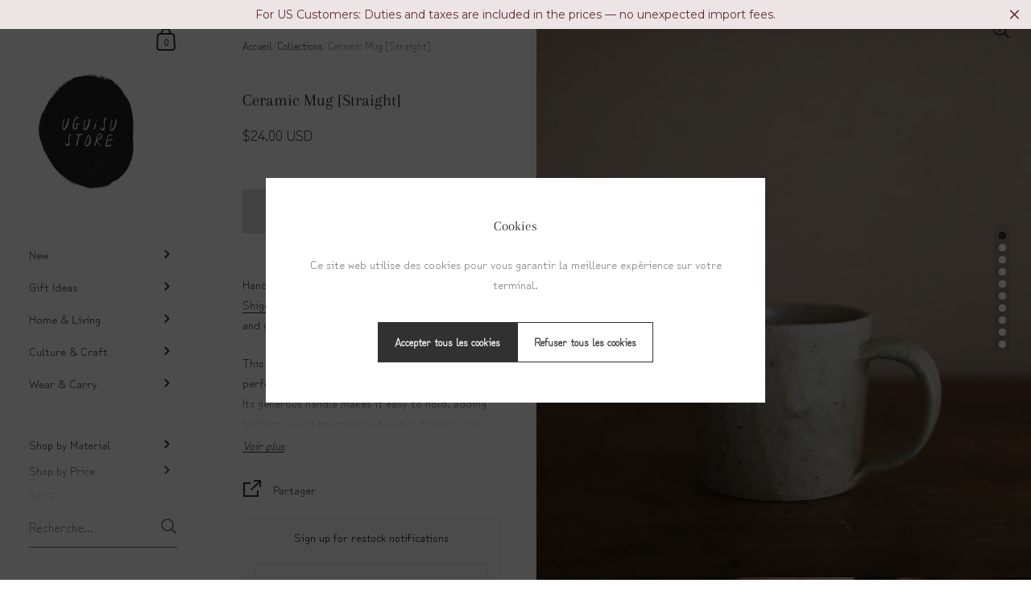

--- FILE ---
content_type: text/html; charset=utf-8
request_url: https://uguisustore.com/fr/products/ochiai-large-mug
body_size: 42854
content:

<!doctype html><html class="no-js" lang="fr" dir="ltr">
  
<head>

	<meta charset="utf-8">
  <meta http-equiv="X-UA-Compatible" content="IE=edge,chrome=1">
  <meta name="viewport" content="width=device-width, initial-scale=1.0, height=device-height, minimum-scale=1.0"><link rel="shortcut icon" href="//uguisustore.com/cdn/shop/files/favicon_95bd5c43-5f24-4988-a79d-9b1fb5b0211d.png?crop=center&height=48&v=1752755259&width=48" type="image/png" /><title>Ceramic Large Mug by Mashiko potter Shigetomo Ochiai - shipped worldwide from japan &ndash; UGUiSU STORE</title><meta name="description" content="Handcrafted pottery mug by local Mashiko potter Shigetomo OCHIAI, made with locally sourced clay and glaze in Mashiko. This large-sized mug features clean, straight lines, perfect for enjoying your everyday coffee or tea. Its generous handle makes it easy to hold, adding both style and practicality to your daily routin">

<meta property="og:site_name" content="UGUiSU STORE">
<meta property="og:url" content="https://uguisustore.com/fr/products/ochiai-large-mug">
<meta property="og:title" content="Ceramic Large Mug by Mashiko potter Shigetomo Ochiai - shipped worldwide from japan">
<meta property="og:type" content="product">
<meta property="og:description" content="Handcrafted pottery mug by local Mashiko potter Shigetomo OCHIAI, made with locally sourced clay and glaze in Mashiko. This large-sized mug features clean, straight lines, perfect for enjoying your everyday coffee or tea. Its generous handle makes it easy to hold, adding both style and practicality to your daily routin"><meta property="og:image" content="http://uguisustore.com/cdn/shop/files/IMG_9371.jpg?v=1731832785">
  <meta property="og:image:secure_url" content="https://uguisustore.com/cdn/shop/files/IMG_9371.jpg?v=1731832785">
  <meta property="og:image:width" content="800">
  <meta property="og:image:height" content="934"><meta property="og:price:amount" content="24.00">
  <meta property="og:price:currency" content="USD"><meta name="twitter:card" content="summary_large_image">
<meta name="twitter:title" content="Ceramic Large Mug by Mashiko potter Shigetomo Ochiai - shipped worldwide from japan">
<meta name="twitter:description" content="Handcrafted pottery mug by local Mashiko potter Shigetomo OCHIAI, made with locally sourced clay and glaze in Mashiko. This large-sized mug features clean, straight lines, perfect for enjoying your everyday coffee or tea. Its generous handle makes it easy to hold, adding both style and practicality to your daily routin"><script type="application/ld+json">
  [
    {
      "@context": "https://schema.org",
      "@type": "WebSite",
      "name": "UGUiSU STORE",
      "url": "https:\/\/uguisustore.com"
    },
    {
      "@context": "https://schema.org",
      "@type": "Organization",
      "name": "UGUiSU STORE",
      "url": "https:\/\/uguisustore.com"
    }
  ]
</script>

<script type="application/ld+json">
{
  "@context": "http://schema.org",
  "@type": "BreadcrumbList",
  "itemListElement": [
    {
      "@type": "ListItem",
      "position": 1,
      "name": "Accueil",
      "item": "https://uguisustore.com"
    },{
        "@type": "ListItem",
        "position": 2,
        "name": "Ceramic Mug [Straight]",
        "item": "https://uguisustore.com/fr/products/ochiai-large-mug"
      }]
}
</script><script type="application/ld+json">{"@context":"http:\/\/schema.org\/","@id":"\/fr\/products\/ochiai-large-mug#product","@type":"Product","brand":{"@type":"Brand","name":"Shigetomo Ochigai"},"category":"Mugs","description":"Handcrafted pottery mug by local Mashiko potter Shigetomo OCHIAI, made with locally sourced clay and glaze in Mashiko.\nThis large-sized mug features clean, straight lines, perfect for enjoying your everyday coffee or tea. Its generous handle makes it easy to hold, adding both style and practicality to your daily routine.\n*Each piece is uniquely and completely made by hand, it may vary slightly in colour and size and may feature small markings from the making process.Measurements: Approx. φ9cm x H8cm \/ φ3.5\" x H 3.1\"Capacity: Approx. 440ml (at full)Material Type: CeramicDesigned and handcrafted in Mashiko, Japan\nWe recommend using gentle, environmentally-friendly detergents. OK to use microwave or dishwasher.","gtin":"1000¥130","image":"https:\/\/uguisustore.com\/cdn\/shop\/files\/IMG_9371.jpg?v=1731832785\u0026width=1920","name":"Ceramic Mug [Straight]","offers":{"@id":"\/fr\/products\/ochiai-large-mug?variant=40146789826627#offer","@type":"Offer","availability":"http:\/\/schema.org\/OutOfStock","price":"24.00","priceCurrency":"USD","url":"https:\/\/uguisustore.com\/fr\/products\/ochiai-large-mug?variant=40146789826627"},"url":"https:\/\/uguisustore.com\/fr\/products\/ochiai-large-mug"}</script><link rel="canonical" href="https://uguisustore.com/fr/products/ochiai-large-mug">

  <link rel="preconnect" href="https://cdn.shopify.com"><link rel="preconnect" href="https://fonts.shopifycdn.com" crossorigin><link href="//uguisustore.com/cdn/shop/t/25/assets/theme.css?v=102843535565919075671752763517" as="style" rel="preload"><link href="//uguisustore.com/cdn/shop/t/25/assets/section-sidebar.css?v=72653557871761192531752763517" as="style" rel="preload"><link href="//uguisustore.com/cdn/shop/t/25/assets/component-product-item.css?v=150537970065674146051752763517" as="style" rel="preload"><link href="//uguisustore.com/cdn/shop/t/25/assets/section-main-product.css?v=118922130750082265861752763517" as="style" rel="preload">
	<link rel="preload" as="image" href="//uguisustore.com/cdn/shop/files/IMG_9371.jpg?v=1731832785&width=480" imagesrcset="//uguisustore.com/cdn/shop/files/IMG_9371.jpg?v=1731832785&width=360 360w,//uguisustore.com/cdn/shop/files/IMG_9371.jpg?v=1731832785&width=480 480w,//uguisustore.com/cdn/shop/files/IMG_9371.jpg?v=1731832785&width=640 640w," imagesizes="(max-width: 767px) 100vw, 70vw">
	

<link rel="preload" href="//uguisustore.com/cdn/fonts/arapey/arapey_n4.f34340ab9c56baa7f8accf674e253407b725d12c.woff2" as="font" type="font/woff2" crossorigin><link rel="preload" href="//uguisustore.com/cdn/fonts/zen_kurenaido/zenkurenaido_n4.133a7f89caa24421630c65a23f387f9a4b10266f.woff2" as="font" type="font/woff2" crossorigin>

<style type="text/css">@font-face {
  font-family: Arapey;
  font-weight: 400;
  font-style: normal;
  font-display: swap;
  src: url("//uguisustore.com/cdn/fonts/arapey/arapey_n4.f34340ab9c56baa7f8accf674e253407b725d12c.woff2") format("woff2"),
       url("//uguisustore.com/cdn/fonts/arapey/arapey_n4.003d1426f62522643e43e1d3072a2e7d1ab78130.woff") format("woff");
}
@font-face {
  font-family: "Zen Kurenaido";
  font-weight: 400;
  font-style: normal;
  font-display: swap;
  src: url("//uguisustore.com/cdn/fonts/zen_kurenaido/zenkurenaido_n4.133a7f89caa24421630c65a23f387f9a4b10266f.woff2") format("woff2"),
       url("//uguisustore.com/cdn/fonts/zen_kurenaido/zenkurenaido_n4.e68b456b662e731fbac689bd30d11c62904ee895.woff") format("woff");
}
:root {

    /* Color variables - SIDEBAR */

    --color-sidebar-bg: 255, 255, 255;
    --color-sidebar-mobile-border: #e0e0e0;

    --color-sidebar-txt: 49, 49, 49;
    --color-sidebar-txt-foreground: 255, 255, 255;

    --color-sidebar-accent: 146, 161, 121;
    --color-sidebar-accent-foreground: 0, 0, 0;

    /* Color variables - BODY */

    --color-body-bg: 255, 255, 255;

    --color-body-txt: 49, 49, 49;
    --color-body-txt-foreground: 255, 255, 255;

    --color-body-accent: 169, 129, 129;
    --color-body-accent-foreground: 255, 255, 255;

    /* Color variables - FOOTER */

    --color-footer-bg: 49, 49, 49;
    --color-footer-txt: 233, 223, 224;
    --color-footer-accent: 255, 255, 255;

    /* Color variables - SPI */

    --color-body-text: #313131;
    --color-body: #ffffff;
    --color-bg: #ffffff;

    --color-grid-bg: 0, 0, 0;
    --color-grid-text: 255, 255, 255;

    /* Font variables */

    --base-headings-size: 18;
    --base-body-size: 15;
    --base-body-size-alt: 15;

    --font-stack-headings: Arapey, serif;
    --font-weight-headings: 400;
    --font-style-headings: normal;

    --font-stack-body: "Zen Kurenaido", sans-serif;
    --font-weight-body: 400;
    --font-style-body: normal;
      --font-weight-body-semibold: 700;
    

    --font-weight-body-bold: 700;

    /* Layout */
    --vertical-padding-base: 100px;
    --horizontal-padding-base: 90px;
    --grid-gutter-base: 40px;

    --border-radius-buttons: 0px;
    --border-radius-forms: clamp(0px,0px, 10px);

  }

  select, .regular-select-cover {
    background-image: url("data:image/svg+xml,%3Csvg class='svg symbol symbol--arrow' xmlns='http://www.w3.org/2000/svg' width='24' height='24' fill='none'%3E%3Cpath fill-rule='evenodd' d='M13.828 14.414l4-4L16.414 9l-4 4-4-4L7 10.414l5.414 5.414 1.414-1.414z' fill='%23313131'%3E%3C/path%3E%3C/svg%3E") !important;
  }
  .sidebar-element .regular-select-cover,
  .sidebar-element select {
    background-image: url("data:image/svg+xml,%3Csvg class='svg symbol symbol--arrow' xmlns='http://www.w3.org/2000/svg' width='24' height='24' fill='none'%3E%3Cpath fill-rule='evenodd' d='M13.828 14.414l4-4L16.414 9l-4 4-4-4L7 10.414l5.414 5.414 1.414-1.414z' fill='%23313131'%3E%3C/path%3E%3C/svg%3E") !important;
  }
  .footer .regular-select-cover {
    background-image: url("data:image/svg+xml,%3Csvg class='svg symbol symbol--arrow' xmlns='http://www.w3.org/2000/svg' width='24' height='24' fill='none'%3E%3Cpath fill-rule='evenodd' d='M13.828 14.414l4-4L16.414 9l-4 4-4-4L7 10.414l5.414 5.414 1.414-1.414z' fill='%23e9dfe0'%3E%3C/path%3E%3C/svg%3E") !important;
  }
  
</style><link href="//uguisustore.com/cdn/shop/t/25/assets/theme.css?v=102843535565919075671752763517" rel="stylesheet" type="text/css" media="all" />

	<script>window.performance && window.performance.mark && window.performance.mark('shopify.content_for_header.start');</script><meta name="facebook-domain-verification" content="01jd54tbzis67qih6h125tuuxyxrao">
<meta name="facebook-domain-verification" content="40qokpdc4brk7s6udr3w9kzqmo1ez6">
<meta id="shopify-digital-wallet" name="shopify-digital-wallet" content="/2038604/digital_wallets/dialog">
<meta name="shopify-checkout-api-token" content="d29357aeff13fbabfd31bdb899f475aa">
<meta id="in-context-paypal-metadata" data-shop-id="2038604" data-venmo-supported="false" data-environment="production" data-locale="fr_FR" data-paypal-v4="true" data-currency="USD">
<link rel="alternate" hreflang="x-default" href="https://uguisustore.com/products/ochiai-large-mug">
<link rel="alternate" hreflang="en" href="https://uguisustore.com/products/ochiai-large-mug">
<link rel="alternate" hreflang="fr" href="https://uguisustore.com/fr/products/ochiai-large-mug">
<link rel="alternate" type="application/json+oembed" href="https://uguisustore.com/fr/products/ochiai-large-mug.oembed">
<script async="async" src="/checkouts/internal/preloads.js?locale=fr-US"></script>
<link rel="preconnect" href="https://shop.app" crossorigin="anonymous">
<script async="async" src="https://shop.app/checkouts/internal/preloads.js?locale=fr-US&shop_id=2038604" crossorigin="anonymous"></script>
<script id="apple-pay-shop-capabilities" type="application/json">{"shopId":2038604,"countryCode":"JP","currencyCode":"USD","merchantCapabilities":["supports3DS"],"merchantId":"gid:\/\/shopify\/Shop\/2038604","merchantName":"UGUiSU STORE","requiredBillingContactFields":["postalAddress","email","phone"],"requiredShippingContactFields":["postalAddress","email","phone"],"shippingType":"shipping","supportedNetworks":["visa","masterCard","amex","jcb","discover"],"total":{"type":"pending","label":"UGUiSU STORE","amount":"1.00"},"shopifyPaymentsEnabled":true,"supportsSubscriptions":true}</script>
<script id="shopify-features" type="application/json">{"accessToken":"d29357aeff13fbabfd31bdb899f475aa","betas":["rich-media-storefront-analytics"],"domain":"uguisustore.com","predictiveSearch":true,"shopId":2038604,"locale":"fr"}</script>
<script>var Shopify = Shopify || {};
Shopify.shop = "uguisu.myshopify.com";
Shopify.locale = "fr";
Shopify.currency = {"active":"USD","rate":"1.0"};
Shopify.country = "US";
Shopify.theme = {"name":"UGUISU 2025 based on Kingdom","id":136312094787,"schema_name":"Kingdom","schema_version":"5.4.0","theme_store_id":725,"role":"main"};
Shopify.theme.handle = "null";
Shopify.theme.style = {"id":null,"handle":null};
Shopify.cdnHost = "uguisustore.com/cdn";
Shopify.routes = Shopify.routes || {};
Shopify.routes.root = "/fr/";</script>
<script type="module">!function(o){(o.Shopify=o.Shopify||{}).modules=!0}(window);</script>
<script>!function(o){function n(){var o=[];function n(){o.push(Array.prototype.slice.apply(arguments))}return n.q=o,n}var t=o.Shopify=o.Shopify||{};t.loadFeatures=n(),t.autoloadFeatures=n()}(window);</script>
<script>
  window.ShopifyPay = window.ShopifyPay || {};
  window.ShopifyPay.apiHost = "shop.app\/pay";
  window.ShopifyPay.redirectState = null;
</script>
<script id="shop-js-analytics" type="application/json">{"pageType":"product"}</script>
<script defer="defer" async type="module" src="//uguisustore.com/cdn/shopifycloud/shop-js/modules/v2/client.init-shop-cart-sync_XvpUV7qp.fr.esm.js"></script>
<script defer="defer" async type="module" src="//uguisustore.com/cdn/shopifycloud/shop-js/modules/v2/chunk.common_C2xzKNNs.esm.js"></script>
<script type="module">
  await import("//uguisustore.com/cdn/shopifycloud/shop-js/modules/v2/client.init-shop-cart-sync_XvpUV7qp.fr.esm.js");
await import("//uguisustore.com/cdn/shopifycloud/shop-js/modules/v2/chunk.common_C2xzKNNs.esm.js");

  window.Shopify.SignInWithShop?.initShopCartSync?.({"fedCMEnabled":true,"windoidEnabled":true});

</script>
<script>
  window.Shopify = window.Shopify || {};
  if (!window.Shopify.featureAssets) window.Shopify.featureAssets = {};
  window.Shopify.featureAssets['shop-js'] = {"shop-cart-sync":["modules/v2/client.shop-cart-sync_C66VAAYi.fr.esm.js","modules/v2/chunk.common_C2xzKNNs.esm.js"],"init-fed-cm":["modules/v2/client.init-fed-cm_By4eIqYa.fr.esm.js","modules/v2/chunk.common_C2xzKNNs.esm.js"],"shop-button":["modules/v2/client.shop-button_Bz0N9rYp.fr.esm.js","modules/v2/chunk.common_C2xzKNNs.esm.js"],"shop-cash-offers":["modules/v2/client.shop-cash-offers_B90ok608.fr.esm.js","modules/v2/chunk.common_C2xzKNNs.esm.js","modules/v2/chunk.modal_7MqWQJ87.esm.js"],"init-windoid":["modules/v2/client.init-windoid_CdJe_Ee3.fr.esm.js","modules/v2/chunk.common_C2xzKNNs.esm.js"],"shop-toast-manager":["modules/v2/client.shop-toast-manager_kCJHoUCw.fr.esm.js","modules/v2/chunk.common_C2xzKNNs.esm.js"],"init-shop-email-lookup-coordinator":["modules/v2/client.init-shop-email-lookup-coordinator_BPuRLqHy.fr.esm.js","modules/v2/chunk.common_C2xzKNNs.esm.js"],"init-shop-cart-sync":["modules/v2/client.init-shop-cart-sync_XvpUV7qp.fr.esm.js","modules/v2/chunk.common_C2xzKNNs.esm.js"],"avatar":["modules/v2/client.avatar_BTnouDA3.fr.esm.js"],"pay-button":["modules/v2/client.pay-button_CmFhG2BZ.fr.esm.js","modules/v2/chunk.common_C2xzKNNs.esm.js"],"init-customer-accounts":["modules/v2/client.init-customer-accounts_C5-IhKGM.fr.esm.js","modules/v2/client.shop-login-button_DrlPOW6Z.fr.esm.js","modules/v2/chunk.common_C2xzKNNs.esm.js","modules/v2/chunk.modal_7MqWQJ87.esm.js"],"init-shop-for-new-customer-accounts":["modules/v2/client.init-shop-for-new-customer-accounts_Cv1WqR1n.fr.esm.js","modules/v2/client.shop-login-button_DrlPOW6Z.fr.esm.js","modules/v2/chunk.common_C2xzKNNs.esm.js","modules/v2/chunk.modal_7MqWQJ87.esm.js"],"shop-login-button":["modules/v2/client.shop-login-button_DrlPOW6Z.fr.esm.js","modules/v2/chunk.common_C2xzKNNs.esm.js","modules/v2/chunk.modal_7MqWQJ87.esm.js"],"init-customer-accounts-sign-up":["modules/v2/client.init-customer-accounts-sign-up_Dqgdz3C3.fr.esm.js","modules/v2/client.shop-login-button_DrlPOW6Z.fr.esm.js","modules/v2/chunk.common_C2xzKNNs.esm.js","modules/v2/chunk.modal_7MqWQJ87.esm.js"],"shop-follow-button":["modules/v2/client.shop-follow-button_D7RRykwK.fr.esm.js","modules/v2/chunk.common_C2xzKNNs.esm.js","modules/v2/chunk.modal_7MqWQJ87.esm.js"],"checkout-modal":["modules/v2/client.checkout-modal_NILs_SXn.fr.esm.js","modules/v2/chunk.common_C2xzKNNs.esm.js","modules/v2/chunk.modal_7MqWQJ87.esm.js"],"lead-capture":["modules/v2/client.lead-capture_CSmE_fhP.fr.esm.js","modules/v2/chunk.common_C2xzKNNs.esm.js","modules/v2/chunk.modal_7MqWQJ87.esm.js"],"shop-login":["modules/v2/client.shop-login_CKcjyRl_.fr.esm.js","modules/v2/chunk.common_C2xzKNNs.esm.js","modules/v2/chunk.modal_7MqWQJ87.esm.js"],"payment-terms":["modules/v2/client.payment-terms_eoGasybT.fr.esm.js","modules/v2/chunk.common_C2xzKNNs.esm.js","modules/v2/chunk.modal_7MqWQJ87.esm.js"]};
</script>
<script>(function() {
  var isLoaded = false;
  function asyncLoad() {
    if (isLoaded) return;
    isLoaded = true;
    var urls = ["https:\/\/s3-us-west-2.amazonaws.com\/da-restock\/da-restock.js?shop=uguisu.myshopify.com","https:\/\/chimpstatic.com\/mcjs-connected\/js\/users\/0e42ef4443\/d8faf167c819f41d6cdfb6845.js?shop=uguisu.myshopify.com","https:\/\/chimpstatic.com\/mcjs-connected\/js\/users\/0e42ef4443\/3375ec492b739e6c0bb60346c.js?shop=uguisu.myshopify.com","https:\/\/cdn.hextom.com\/js\/quickannouncementbar.js?shop=uguisu.myshopify.com"];
    for (var i = 0; i < urls.length; i++) {
      var s = document.createElement('script');
      s.type = 'text/javascript';
      s.async = true;
      s.src = urls[i];
      var x = document.getElementsByTagName('script')[0];
      x.parentNode.insertBefore(s, x);
    }
  };
  if(window.attachEvent) {
    window.attachEvent('onload', asyncLoad);
  } else {
    window.addEventListener('load', asyncLoad, false);
  }
})();</script>
<script id="__st">var __st={"a":2038604,"offset":32400,"reqid":"00ae36a9-8c31-4c12-bb66-ca54f001c3e8-1768735054","pageurl":"uguisustore.com\/fr\/products\/ochiai-large-mug","u":"bb94899f23d3","p":"product","rtyp":"product","rid":6724113858627};</script>
<script>window.ShopifyPaypalV4VisibilityTracking = true;</script>
<script id="captcha-bootstrap">!function(){'use strict';const t='contact',e='account',n='new_comment',o=[[t,t],['blogs',n],['comments',n],[t,'customer']],c=[[e,'customer_login'],[e,'guest_login'],[e,'recover_customer_password'],[e,'create_customer']],r=t=>t.map((([t,e])=>`form[action*='/${t}']:not([data-nocaptcha='true']) input[name='form_type'][value='${e}']`)).join(','),a=t=>()=>t?[...document.querySelectorAll(t)].map((t=>t.form)):[];function s(){const t=[...o],e=r(t);return a(e)}const i='password',u='form_key',d=['recaptcha-v3-token','g-recaptcha-response','h-captcha-response',i],f=()=>{try{return window.sessionStorage}catch{return}},m='__shopify_v',_=t=>t.elements[u];function p(t,e,n=!1){try{const o=window.sessionStorage,c=JSON.parse(o.getItem(e)),{data:r}=function(t){const{data:e,action:n}=t;return t[m]||n?{data:e,action:n}:{data:t,action:n}}(c);for(const[e,n]of Object.entries(r))t.elements[e]&&(t.elements[e].value=n);n&&o.removeItem(e)}catch(o){console.error('form repopulation failed',{error:o})}}const l='form_type',E='cptcha';function T(t){t.dataset[E]=!0}const w=window,h=w.document,L='Shopify',v='ce_forms',y='captcha';let A=!1;((t,e)=>{const n=(g='f06e6c50-85a8-45c8-87d0-21a2b65856fe',I='https://cdn.shopify.com/shopifycloud/storefront-forms-hcaptcha/ce_storefront_forms_captcha_hcaptcha.v1.5.2.iife.js',D={infoText:'Protégé par hCaptcha',privacyText:'Confidentialité',termsText:'Conditions'},(t,e,n)=>{const o=w[L][v],c=o.bindForm;if(c)return c(t,g,e,D).then(n);var r;o.q.push([[t,g,e,D],n]),r=I,A||(h.body.append(Object.assign(h.createElement('script'),{id:'captcha-provider',async:!0,src:r})),A=!0)});var g,I,D;w[L]=w[L]||{},w[L][v]=w[L][v]||{},w[L][v].q=[],w[L][y]=w[L][y]||{},w[L][y].protect=function(t,e){n(t,void 0,e),T(t)},Object.freeze(w[L][y]),function(t,e,n,w,h,L){const[v,y,A,g]=function(t,e,n){const i=e?o:[],u=t?c:[],d=[...i,...u],f=r(d),m=r(i),_=r(d.filter((([t,e])=>n.includes(e))));return[a(f),a(m),a(_),s()]}(w,h,L),I=t=>{const e=t.target;return e instanceof HTMLFormElement?e:e&&e.form},D=t=>v().includes(t);t.addEventListener('submit',(t=>{const e=I(t);if(!e)return;const n=D(e)&&!e.dataset.hcaptchaBound&&!e.dataset.recaptchaBound,o=_(e),c=g().includes(e)&&(!o||!o.value);(n||c)&&t.preventDefault(),c&&!n&&(function(t){try{if(!f())return;!function(t){const e=f();if(!e)return;const n=_(t);if(!n)return;const o=n.value;o&&e.removeItem(o)}(t);const e=Array.from(Array(32),(()=>Math.random().toString(36)[2])).join('');!function(t,e){_(t)||t.append(Object.assign(document.createElement('input'),{type:'hidden',name:u})),t.elements[u].value=e}(t,e),function(t,e){const n=f();if(!n)return;const o=[...t.querySelectorAll(`input[type='${i}']`)].map((({name:t})=>t)),c=[...d,...o],r={};for(const[a,s]of new FormData(t).entries())c.includes(a)||(r[a]=s);n.setItem(e,JSON.stringify({[m]:1,action:t.action,data:r}))}(t,e)}catch(e){console.error('failed to persist form',e)}}(e),e.submit())}));const S=(t,e)=>{t&&!t.dataset[E]&&(n(t,e.some((e=>e===t))),T(t))};for(const o of['focusin','change'])t.addEventListener(o,(t=>{const e=I(t);D(e)&&S(e,y())}));const B=e.get('form_key'),M=e.get(l),P=B&&M;t.addEventListener('DOMContentLoaded',(()=>{const t=y();if(P)for(const e of t)e.elements[l].value===M&&p(e,B);[...new Set([...A(),...v().filter((t=>'true'===t.dataset.shopifyCaptcha))])].forEach((e=>S(e,t)))}))}(h,new URLSearchParams(w.location.search),n,t,e,['guest_login'])})(!0,!0)}();</script>
<script integrity="sha256-4kQ18oKyAcykRKYeNunJcIwy7WH5gtpwJnB7kiuLZ1E=" data-source-attribution="shopify.loadfeatures" defer="defer" src="//uguisustore.com/cdn/shopifycloud/storefront/assets/storefront/load_feature-a0a9edcb.js" crossorigin="anonymous"></script>
<script crossorigin="anonymous" defer="defer" src="//uguisustore.com/cdn/shopifycloud/storefront/assets/shopify_pay/storefront-65b4c6d7.js?v=20250812"></script>
<script data-source-attribution="shopify.dynamic_checkout.dynamic.init">var Shopify=Shopify||{};Shopify.PaymentButton=Shopify.PaymentButton||{isStorefrontPortableWallets:!0,init:function(){window.Shopify.PaymentButton.init=function(){};var t=document.createElement("script");t.src="https://uguisustore.com/cdn/shopifycloud/portable-wallets/latest/portable-wallets.fr.js",t.type="module",document.head.appendChild(t)}};
</script>
<script data-source-attribution="shopify.dynamic_checkout.buyer_consent">
  function portableWalletsHideBuyerConsent(e){var t=document.getElementById("shopify-buyer-consent"),n=document.getElementById("shopify-subscription-policy-button");t&&n&&(t.classList.add("hidden"),t.setAttribute("aria-hidden","true"),n.removeEventListener("click",e))}function portableWalletsShowBuyerConsent(e){var t=document.getElementById("shopify-buyer-consent"),n=document.getElementById("shopify-subscription-policy-button");t&&n&&(t.classList.remove("hidden"),t.removeAttribute("aria-hidden"),n.addEventListener("click",e))}window.Shopify?.PaymentButton&&(window.Shopify.PaymentButton.hideBuyerConsent=portableWalletsHideBuyerConsent,window.Shopify.PaymentButton.showBuyerConsent=portableWalletsShowBuyerConsent);
</script>
<script data-source-attribution="shopify.dynamic_checkout.cart.bootstrap">document.addEventListener("DOMContentLoaded",(function(){function t(){return document.querySelector("shopify-accelerated-checkout-cart, shopify-accelerated-checkout")}if(t())Shopify.PaymentButton.init();else{new MutationObserver((function(e,n){t()&&(Shopify.PaymentButton.init(),n.disconnect())})).observe(document.body,{childList:!0,subtree:!0})}}));
</script>
<link id="shopify-accelerated-checkout-styles" rel="stylesheet" media="screen" href="https://uguisustore.com/cdn/shopifycloud/portable-wallets/latest/accelerated-checkout-backwards-compat.css" crossorigin="anonymous">
<style id="shopify-accelerated-checkout-cart">
        #shopify-buyer-consent {
  margin-top: 1em;
  display: inline-block;
  width: 100%;
}

#shopify-buyer-consent.hidden {
  display: none;
}

#shopify-subscription-policy-button {
  background: none;
  border: none;
  padding: 0;
  text-decoration: underline;
  font-size: inherit;
  cursor: pointer;
}

#shopify-subscription-policy-button::before {
  box-shadow: none;
}

      </style>

<script>window.performance && window.performance.mark && window.performance.mark('shopify.content_for_header.end');</script><noscript>
    <link rel="stylesheet" href="//uguisustore.com/cdn/shop/t/25/assets/theme-noscript.css?v=18192456971343881671752763517">
  </noscript>

  <script>
    const ProductGalleryResizeHelper = productGallery => {
      if ( ( window.innerWidth >= 768 && productGallery.classList.contains('product-gallery--slider') ) || ( window.innerWidth < 1024 && window.innerWidth >= 768 ) ) {
        productGallery.querySelectorAll('.lazy-image').forEach(elm=>{
          const gutter = "image"==elm.parentNode.dataset.productMediaType||1024>window.innerWidth?0:productGallery.classList.contains("product-gallery--thumbnails")?productGallery.classList.contains("product-gallery--gutter")?110:100:productGallery.classList.contains("product-gallery--gutter")?70:50;
          elm.parentNode.style.width = ( ( productGallery.offsetHeight - gutter ) * elm.dataset.ratio ) + 'px';
        });
      } else {
        productGallery.querySelectorAll('.lazy-image').forEach(elm=>{
          elm.parentNode.style.width = '';
        });
      }
    }
  </script>

<!-- BEGIN app block: shopify://apps/beast-currency-converter/blocks/doubly/267afa86-a419-4d5b-a61b-556038e7294d -->


	<script>
		var DoublyGlobalCurrency, catchXHR = true, bccAppVersion = 1;
       	var DoublyGlobal = {
			theme : 'flags_theme',
			spanClass : 'money',
			cookieName : '_g1618408392',
			ratesUrl :  'https://init.grizzlyapps.com/9e32c84f0db4f7b1eb40c32bdb0bdea9',
			geoUrl : 'https://currency.grizzlyapps.com/83d400c612f9a099fab8f76dcab73a48',
			shopCurrency : 'USD',
            allowedCurrencies : '["USD","EUR","GBP","CAD","AUD"]',
			countriesJSON : '[]',
			currencyMessage : 'All orders are processed in USD. While the content of your cart is currently displayed in <span class="selected-currency"></span>, you will checkout using USD at the most current exchange rate.',
            currencyFormat : 'money_with_currency_format',
			euroFormat : 'amount',
            removeDecimals : 0,
            roundDecimals : 0,
            roundTo : '99',
            autoSwitch : 0,
			showPriceOnHover : 0,
            showCurrencyMessage : false,
			hideConverter : '0',
			forceJqueryLoad : false,
			beeketing : true,
			themeScript : '',
			customerScriptBefore : '',
			customerScriptAfter : '',
			debug: false
		};

		<!-- inline script: fixes + various plugin js functions -->
		DoublyGlobal.themeScript = "if(DoublyGlobal.debug) debugger;jQueryGrizzly('head').append('<style> .doubly-wrapper { height:auto !important; width:auto !important; float:none !important; } .doubly-nice-select.slim { margin:5px; } @media screen and (min-width:801px) { .doubly-wrapper .doubly-nice-select.open .list, .doubly-nice-select .list { left:-140px !important; right:auto !important; } .doubly-float .doubly-nice-select::after { border-color:#403F3F !important; } } @media screen and (max-width:325px) { #meta .item { margin: 0 5px !important; } } .doubly-message { margin:20px 0 0; } <\/style>'); jQueryGrizzly('#meta').append('<div class=\"doubly-wrapper item\"><\/div>'); function afterCurrencySwitcherInit() { jQueryGrizzly('.doubly-wrapper .doubly-nice-select').addClass('slim'); } if (jQueryGrizzly('form#cart-form .doubly-message').length==0) { jQueryGrizzly('#cartSpecialInstructions').before('<div class=\"doubly-message\"><\/div>'); }";
                    DoublyGlobal.initNiceSelect = function(){
                        !function(e) {
                            e.fn.niceSelect = function() {
                                this.each(function() {
                                    var s = e(this);
                                    var t = s.next()
                                    , n = s.find('option')
                                    , a = s.find('option:selected');
                                    t.find('.current').html('<span class="flags flags-' + a.data('country') + '"></span> &nbsp;' + a.data('display') || a.text());
                                }),
                                e(document).off('.nice_select'),
                                e(document).on('click.nice_select', '.doubly-nice-select.doubly-nice-select', function(s) {
                                    var t = e(this);
                                    e('.doubly-nice-select').not(t).removeClass('open'),
                                    t.toggleClass('open'),
                                    t.hasClass('open') ? (t.find('.option'),
                                    t.find('.focus').removeClass('focus'),
                                    t.find('.selected').addClass('focus')) : t.focus()
                                }),
                                e(document).on('click.nice_select', function(s) {
                                    0 === e(s.target).closest('.doubly-nice-select').length && e('.doubly-nice-select').removeClass('open').find('.option')
                                }),
                                e(document).on('click.nice_select', '.doubly-nice-select .option', function(s) {
                                    var t = e(this);
                                    e('.doubly-nice-select').each(function() {
                                        var s = e(this).find('.option[data-value="' + t.data('value') + '"]')
                                        , n = s.closest('.doubly-nice-select');
                                        n.find('.selected').removeClass('selected'),
                                        s.addClass('selected');
                                        var a = '<span class="flags flags-' + s.data('country') + '"></span> &nbsp;' + s.data('display') || s.text();
                                        n.find('.current').html(a),
                                        n.prev('select').val(s.data('value')).trigger('change')
                                    })
                                }),
                                e(document).on('keydown.nice_select', '.doubly-nice-select', function(s) {
                                    var t = e(this)
                                    , n = e(t.find('.focus') || t.find('.list .option.selected'));
                                    if (32 == s.keyCode || 13 == s.keyCode)
                                        return t.hasClass('open') ? n.trigger('click') : t.trigger('click'),
                                        !1;
                                    if (40 == s.keyCode)
                                        return t.hasClass('open') ? n.next().length > 0 && (t.find('.focus').removeClass('focus'),
                                        n.next().addClass('focus')) : t.trigger('click'),
                                        !1;
                                    if (38 == s.keyCode)
                                        return t.hasClass('open') ? n.prev().length > 0 && (t.find('.focus').removeClass('focus'),
                                        n.prev().addClass('focus')) : t.trigger('click'),
                                        !1;
                                    if (27 == s.keyCode)
                                        t.hasClass('open') && t.trigger('click');
                                    else if (9 == s.keyCode && t.hasClass('open'))
                                        return !1
                                })
                            }
                        }(jQueryGrizzly);
                    };
                DoublyGlobal.addSelect = function(){
                    /* add select in select wrapper or body */  
                    if (jQueryGrizzly('.doubly-wrapper').length>0) { 
                        var doublyWrapper = '.doubly-wrapper';
                    } else if (jQueryGrizzly('.doubly-float').length==0) {
                        var doublyWrapper = '.doubly-float';
                        jQueryGrizzly('body').append('<div class="doubly-float"></div>');
                    }
                    document.querySelectorAll(doublyWrapper).forEach(function(el) {
                        el.insertAdjacentHTML('afterbegin', '<select class="currency-switcher right noreplace" name="doubly-currencies"><option value="USD" data-country="United-States" data-currency-symbol="&#36;" data-display="USD">US Dollar</option><option value="EUR" data-country="European-Union" data-currency-symbol="&#8364;" data-display="EUR">Euro</option><option value="GBP" data-country="United-Kingdom" data-currency-symbol="&#163;" data-display="GBP">British Pound Sterling</option><option value="CAD" data-country="Canada" data-currency-symbol="&#36;" data-display="CAD">Canadian Dollar</option><option value="AUD" data-country="Australia" data-currency-symbol="&#36;" data-display="AUD">Australian Dollar</option></select> <div class="doubly-nice-select currency-switcher right" data-nosnippet> <span class="current notranslate"></span> <ul class="list"> <li class="option notranslate" data-value="USD" data-country="United-States" data-currency-symbol="&#36;" data-display="USD"><span class="flags flags-United-States"></span> &nbsp;US Dollar</li><li class="option notranslate" data-value="EUR" data-country="European-Union" data-currency-symbol="&#8364;" data-display="EUR"><span class="flags flags-European-Union"></span> &nbsp;Euro</li><li class="option notranslate" data-value="GBP" data-country="United-Kingdom" data-currency-symbol="&#163;" data-display="GBP"><span class="flags flags-United-Kingdom"></span> &nbsp;British Pound Sterling</li><li class="option notranslate" data-value="CAD" data-country="Canada" data-currency-symbol="&#36;" data-display="CAD"><span class="flags flags-Canada"></span> &nbsp;Canadian Dollar</li><li class="option notranslate" data-value="AUD" data-country="Australia" data-currency-symbol="&#36;" data-display="AUD"><span class="flags flags-Australia"></span> &nbsp;Australian Dollar</li> </ul> </div>');
                    });
                }
		var bbb = "0";
	</script>
	
	
	<!-- inline styles -->
	<style> 
		
		.flags{background-image:url("https://cdn.shopify.com/extensions/01997e3d-dbe8-7f57-a70f-4120f12c2b07/currency-54/assets/currency-flags.png")}
		.flags-small{background-image:url("https://cdn.shopify.com/extensions/01997e3d-dbe8-7f57-a70f-4120f12c2b07/currency-54/assets/currency-flags-small.png")}
		select.currency-switcher{display:none}.doubly-nice-select{-webkit-tap-highlight-color:transparent;background-color:#fff;border-radius:5px;border:1px solid #e8e8e8;box-sizing:border-box;cursor:pointer;display:block;float:left;font-family:"Helvetica Neue",Arial;font-size:14px;font-weight:400;height:42px;line-height:40px;outline:0;padding-left:12px;padding-right:30px;position:relative;text-align:left!important;transition:none;/*transition:all .2s ease-in-out;*/-webkit-user-select:none;-moz-user-select:none;-ms-user-select:none;user-select:none;white-space:nowrap;width:auto}.doubly-nice-select:hover{border-color:#dbdbdb}.doubly-nice-select.open,.doubly-nice-select:active,.doubly-nice-select:focus{border-color:#88bfff}.doubly-nice-select:after{border-bottom:2px solid #999;border-right:2px solid #999;content:"";display:block;height:5px;box-sizing:content-box;pointer-events:none;position:absolute;right:14px;top:16px;-webkit-transform-origin:66% 66%;transform-origin:66% 66%;-webkit-transform:rotate(45deg);transform:rotate(45deg);transition:transform .15s ease-in-out;width:5px}.doubly-nice-select.open:after{-webkit-transform:rotate(-135deg);transform:rotate(-135deg)}.doubly-nice-select.open .list{opacity:1;pointer-events:auto;-webkit-transform:scale(1) translateY(0);transform:scale(1) translateY(0); z-index:1000000 !important;}.doubly-nice-select.disabled{border-color:#ededed;color:#999;pointer-events:none}.doubly-nice-select.disabled:after{border-color:#ccc}.doubly-nice-select.wide{width:100%}.doubly-nice-select.wide .list{left:0!important;right:0!important}.doubly-nice-select.right{float:right}.doubly-nice-select.right .list{left:auto;right:0}.doubly-nice-select.small{font-size:12px;height:36px;line-height:34px}.doubly-nice-select.small:after{height:4px;width:4px}.flags-Afghanistan,.flags-Albania,.flags-Algeria,.flags-Andorra,.flags-Angola,.flags-Antigua-and-Barbuda,.flags-Argentina,.flags-Armenia,.flags-Aruba,.flags-Australia,.flags-Austria,.flags-Azerbaijan,.flags-Bahamas,.flags-Bahrain,.flags-Bangladesh,.flags-Barbados,.flags-Belarus,.flags-Belgium,.flags-Belize,.flags-Benin,.flags-Bermuda,.flags-Bhutan,.flags-Bitcoin,.flags-Bolivia,.flags-Bosnia-and-Herzegovina,.flags-Botswana,.flags-Brazil,.flags-Brunei,.flags-Bulgaria,.flags-Burkina-Faso,.flags-Burundi,.flags-Cambodia,.flags-Cameroon,.flags-Canada,.flags-Cape-Verde,.flags-Cayman-Islands,.flags-Central-African-Republic,.flags-Chad,.flags-Chile,.flags-China,.flags-Colombia,.flags-Comoros,.flags-Congo-Democratic,.flags-Congo-Republic,.flags-Costa-Rica,.flags-Cote-d_Ivoire,.flags-Croatia,.flags-Cuba,.flags-Curacao,.flags-Cyprus,.flags-Czech-Republic,.flags-Denmark,.flags-Djibouti,.flags-Dominica,.flags-Dominican-Republic,.flags-East-Timor,.flags-Ecuador,.flags-Egypt,.flags-El-Salvador,.flags-Equatorial-Guinea,.flags-Eritrea,.flags-Estonia,.flags-Ethiopia,.flags-European-Union,.flags-Falkland-Islands,.flags-Fiji,.flags-Finland,.flags-France,.flags-Gabon,.flags-Gambia,.flags-Georgia,.flags-Germany,.flags-Ghana,.flags-Gibraltar,.flags-Grecee,.flags-Grenada,.flags-Guatemala,.flags-Guernsey,.flags-Guinea,.flags-Guinea-Bissau,.flags-Guyana,.flags-Haiti,.flags-Honduras,.flags-Hong-Kong,.flags-Hungary,.flags-IMF,.flags-Iceland,.flags-India,.flags-Indonesia,.flags-Iran,.flags-Iraq,.flags-Ireland,.flags-Isle-of-Man,.flags-Israel,.flags-Italy,.flags-Jamaica,.flags-Japan,.flags-Jersey,.flags-Jordan,.flags-Kazakhstan,.flags-Kenya,.flags-Korea-North,.flags-Korea-South,.flags-Kosovo,.flags-Kuwait,.flags-Kyrgyzstan,.flags-Laos,.flags-Latvia,.flags-Lebanon,.flags-Lesotho,.flags-Liberia,.flags-Libya,.flags-Liechtenstein,.flags-Lithuania,.flags-Luxembourg,.flags-Macao,.flags-Macedonia,.flags-Madagascar,.flags-Malawi,.flags-Malaysia,.flags-Maldives,.flags-Mali,.flags-Malta,.flags-Marshall-Islands,.flags-Mauritania,.flags-Mauritius,.flags-Mexico,.flags-Micronesia-_Federated_,.flags-Moldova,.flags-Monaco,.flags-Mongolia,.flags-Montenegro,.flags-Morocco,.flags-Mozambique,.flags-Myanmar,.flags-Namibia,.flags-Nauru,.flags-Nepal,.flags-Netherlands,.flags-New-Zealand,.flags-Nicaragua,.flags-Niger,.flags-Nigeria,.flags-Norway,.flags-Oman,.flags-Pakistan,.flags-Palau,.flags-Panama,.flags-Papua-New-Guinea,.flags-Paraguay,.flags-Peru,.flags-Philippines,.flags-Poland,.flags-Portugal,.flags-Qatar,.flags-Romania,.flags-Russia,.flags-Rwanda,.flags-Saint-Helena,.flags-Saint-Kitts-and-Nevis,.flags-Saint-Lucia,.flags-Saint-Vincent-and-the-Grenadines,.flags-Samoa,.flags-San-Marino,.flags-Sao-Tome-and-Principe,.flags-Saudi-Arabia,.flags-Seborga,.flags-Senegal,.flags-Serbia,.flags-Seychelles,.flags-Sierra-Leone,.flags-Singapore,.flags-Slovakia,.flags-Slovenia,.flags-Solomon-Islands,.flags-Somalia,.flags-South-Africa,.flags-South-Sudan,.flags-Spain,.flags-Sri-Lanka,.flags-Sudan,.flags-Suriname,.flags-Swaziland,.flags-Sweden,.flags-Switzerland,.flags-Syria,.flags-Taiwan,.flags-Tajikistan,.flags-Tanzania,.flags-Thailand,.flags-Togo,.flags-Tonga,.flags-Trinidad-and-Tobago,.flags-Tunisia,.flags-Turkey,.flags-Turkmenistan,.flags-Tuvalu,.flags-Uganda,.flags-Ukraine,.flags-United-Arab-Emirates,.flags-United-Kingdom,.flags-United-States,.flags-Uruguay,.flags-Uzbekistan,.flags-Vanuatu,.flags-Vatican-City,.flags-Venezuela,.flags-Vietnam,.flags-Wallis-and-Futuna,.flags-XAG,.flags-XAU,.flags-XPT,.flags-Yemen,.flags-Zambia,.flags-Zimbabwe{width:30px;height:20px}.doubly-nice-select.small .option{line-height:34px;min-height:34px}.doubly-nice-select .list{background-color:#fff;border-radius:5px;box-shadow:0 0 0 1px rgba(68,68,68,.11);box-sizing:border-box;margin:4px 0 0!important;opacity:0;overflow:scroll;overflow-x:hidden;padding:0;pointer-events:none;position:absolute;top:100%;max-height:260px;left:0;-webkit-transform-origin:50% 0;transform-origin:50% 0;-webkit-transform:scale(.75) translateY(-21px);transform:scale(.75) translateY(-21px);transition:all .2s cubic-bezier(.5,0,0,1.25),opacity .15s ease-out;z-index:100000}.doubly-nice-select .current img,.doubly-nice-select .option img{vertical-align:top;padding-top:10px}.doubly-nice-select .list:hover .option:not(:hover){background-color:transparent!important}.doubly-nice-select .option{font-size:13px !important;float:none!important;text-align:left !important;margin:0px !important;font-family:Helvetica Neue,Arial !important;letter-spacing:normal;text-transform:none;display:block!important;cursor:pointer;font-weight:400;line-height:40px!important;list-style:none;min-height:40px;min-width:55px;margin-bottom:0;outline:0;padding-left:18px!important;padding-right:52px!important;text-align:left;transition:all .2s}.doubly-nice-select .option.focus,.doubly-nice-select .option.selected.focus,.doubly-nice-select .option:hover{background-color:#f6f6f6}.doubly-nice-select .option.selected{font-weight:700}.doubly-nice-select .current img{line-height:45px}.doubly-nice-select.slim{padding:0 18px 0 0;height:20px;line-height:20px;border:0;background:0 0!important}.doubly-nice-select.slim .current .flags{margin-top:0 !important}.doubly-nice-select.slim:after{right:4px;top:6px}.flags{background-repeat:no-repeat;display:block;margin:10px 4px 0 0 !important;float:left}.flags-Zimbabwe{background-position:-5px -5px}.flags-Zambia{background-position:-45px -5px}.flags-Yemen{background-position:-85px -5px}.flags-Vietnam{background-position:-125px -5px}.flags-Venezuela{background-position:-165px -5px}.flags-Vatican-City{background-position:-205px -5px}.flags-Vanuatu{background-position:-245px -5px}.flags-Uzbekistan{background-position:-285px -5px}.flags-Uruguay{background-position:-325px -5px}.flags-United-States{background-position:-365px -5px}.flags-United-Kingdom{background-position:-405px -5px}.flags-United-Arab-Emirates{background-position:-445px -5px}.flags-Ukraine{background-position:-5px -35px}.flags-Uganda{background-position:-45px -35px}.flags-Tuvalu{background-position:-85px -35px}.flags-Turkmenistan{background-position:-125px -35px}.flags-Turkey{background-position:-165px -35px}.flags-Tunisia{background-position:-205px -35px}.flags-Trinidad-and-Tobago{background-position:-245px -35px}.flags-Tonga{background-position:-285px -35px}.flags-Togo{background-position:-325px -35px}.flags-Thailand{background-position:-365px -35px}.flags-Tanzania{background-position:-405px -35px}.flags-Tajikistan{background-position:-445px -35px}.flags-Taiwan{background-position:-5px -65px}.flags-Syria{background-position:-45px -65px}.flags-Switzerland{background-position:-85px -65px}.flags-Sweden{background-position:-125px -65px}.flags-Swaziland{background-position:-165px -65px}.flags-Suriname{background-position:-205px -65px}.flags-Sudan{background-position:-245px -65px}.flags-Sri-Lanka{background-position:-285px -65px}.flags-Spain{background-position:-325px -65px}.flags-South-Sudan{background-position:-365px -65px}.flags-South-Africa{background-position:-405px -65px}.flags-Somalia{background-position:-445px -65px}.flags-Solomon-Islands{background-position:-5px -95px}.flags-Slovenia{background-position:-45px -95px}.flags-Slovakia{background-position:-85px -95px}.flags-Singapore{background-position:-125px -95px}.flags-Sierra-Leone{background-position:-165px -95px}.flags-Seychelles{background-position:-205px -95px}.flags-Serbia{background-position:-245px -95px}.flags-Senegal{background-position:-285px -95px}.flags-Saudi-Arabia{background-position:-325px -95px}.flags-Sao-Tome-and-Principe{background-position:-365px -95px}.flags-San-Marino{background-position:-405px -95px}.flags-Samoa{background-position:-445px -95px}.flags-Saint-Vincent-and-the-Grenadines{background-position:-5px -125px}.flags-Saint-Lucia{background-position:-45px -125px}.flags-Saint-Kitts-and-Nevis{background-position:-85px -125px}.flags-Rwanda{background-position:-125px -125px}.flags-Russia{background-position:-165px -125px}.flags-Romania{background-position:-205px -125px}.flags-Qatar{background-position:-245px -125px}.flags-Portugal{background-position:-285px -125px}.flags-Poland{background-position:-325px -125px}.flags-Philippines{background-position:-365px -125px}.flags-Peru{background-position:-405px -125px}.flags-Paraguay{background-position:-445px -125px}.flags-Papua-New-Guinea{background-position:-5px -155px}.flags-Panama{background-position:-45px -155px}.flags-Palau{background-position:-85px -155px}.flags-Pakistan{background-position:-125px -155px}.flags-Oman{background-position:-165px -155px}.flags-Norway{background-position:-205px -155px}.flags-Nigeria{background-position:-245px -155px}.flags-Niger{background-position:-285px -155px}.flags-Nicaragua{background-position:-325px -155px}.flags-New-Zealand{background-position:-365px -155px}.flags-Netherlands{background-position:-405px -155px}.flags-Nepal{background-position:-445px -155px}.flags-Nauru{background-position:-5px -185px}.flags-Namibia{background-position:-45px -185px}.flags-Myanmar{background-position:-85px -185px}.flags-Mozambique{background-position:-125px -185px}.flags-Morocco{background-position:-165px -185px}.flags-Montenegro{background-position:-205px -185px}.flags-Mongolia{background-position:-245px -185px}.flags-Monaco{background-position:-285px -185px}.flags-Moldova{background-position:-325px -185px}.flags-Micronesia-_Federated_{background-position:-365px -185px}.flags-Mexico{background-position:-405px -185px}.flags-Mauritius{background-position:-445px -185px}.flags-Mauritania{background-position:-5px -215px}.flags-Marshall-Islands{background-position:-45px -215px}.flags-Malta{background-position:-85px -215px}.flags-Mali{background-position:-125px -215px}.flags-Maldives{background-position:-165px -215px}.flags-Malaysia{background-position:-205px -215px}.flags-Malawi{background-position:-245px -215px}.flags-Madagascar{background-position:-285px -215px}.flags-Macedonia{background-position:-325px -215px}.flags-Luxembourg{background-position:-365px -215px}.flags-Lithuania{background-position:-405px -215px}.flags-Liechtenstein{background-position:-445px -215px}.flags-Libya{background-position:-5px -245px}.flags-Liberia{background-position:-45px -245px}.flags-Lesotho{background-position:-85px -245px}.flags-Lebanon{background-position:-125px -245px}.flags-Latvia{background-position:-165px -245px}.flags-Laos{background-position:-205px -245px}.flags-Kyrgyzstan{background-position:-245px -245px}.flags-Kuwait{background-position:-285px -245px}.flags-Kosovo{background-position:-325px -245px}.flags-Korea-South{background-position:-365px -245px}.flags-Korea-North{background-position:-405px -245px}.flags-Kiribati{width:30px;height:20px;background-position:-445px -245px}.flags-Kenya{background-position:-5px -275px}.flags-Kazakhstan{background-position:-45px -275px}.flags-Jordan{background-position:-85px -275px}.flags-Japan{background-position:-125px -275px}.flags-Jamaica{background-position:-165px -275px}.flags-Italy{background-position:-205px -275px}.flags-Israel{background-position:-245px -275px}.flags-Ireland{background-position:-285px -275px}.flags-Iraq{background-position:-325px -275px}.flags-Iran{background-position:-365px -275px}.flags-Indonesia{background-position:-405px -275px}.flags-India{background-position:-445px -275px}.flags-Iceland{background-position:-5px -305px}.flags-Hungary{background-position:-45px -305px}.flags-Honduras{background-position:-85px -305px}.flags-Haiti{background-position:-125px -305px}.flags-Guyana{background-position:-165px -305px}.flags-Guinea{background-position:-205px -305px}.flags-Guinea-Bissau{background-position:-245px -305px}.flags-Guatemala{background-position:-285px -305px}.flags-Grenada{background-position:-325px -305px}.flags-Grecee{background-position:-365px -305px}.flags-Ghana{background-position:-405px -305px}.flags-Germany{background-position:-445px -305px}.flags-Georgia{background-position:-5px -335px}.flags-Gambia{background-position:-45px -335px}.flags-Gabon{background-position:-85px -335px}.flags-France{background-position:-125px -335px}.flags-Finland{background-position:-165px -335px}.flags-Fiji{background-position:-205px -335px}.flags-Ethiopia{background-position:-245px -335px}.flags-Estonia{background-position:-285px -335px}.flags-Eritrea{background-position:-325px -335px}.flags-Equatorial-Guinea{background-position:-365px -335px}.flags-El-Salvador{background-position:-405px -335px}.flags-Egypt{background-position:-445px -335px}.flags-Ecuador{background-position:-5px -365px}.flags-East-Timor{background-position:-45px -365px}.flags-Dominican-Republic{background-position:-85px -365px}.flags-Dominica{background-position:-125px -365px}.flags-Djibouti{background-position:-165px -365px}.flags-Denmark{background-position:-205px -365px}.flags-Czech-Republic{background-position:-245px -365px}.flags-Cyprus{background-position:-285px -365px}.flags-Cuba{background-position:-325px -365px}.flags-Croatia{background-position:-365px -365px}.flags-Cote-d_Ivoire{background-position:-405px -365px}.flags-Costa-Rica{background-position:-445px -365px}.flags-Congo-Republic{background-position:-5px -395px}.flags-Congo-Democratic{background-position:-45px -395px}.flags-Comoros{background-position:-85px -395px}.flags-Colombia{background-position:-125px -395px}.flags-China{background-position:-165px -395px}.flags-Chile{background-position:-205px -395px}.flags-Chad{background-position:-245px -395px}.flags-Central-African-Republic{background-position:-285px -395px}.flags-Cape-Verde{background-position:-325px -395px}.flags-Canada{background-position:-365px -395px}.flags-Cameroon{background-position:-405px -395px}.flags-Cambodia{background-position:-445px -395px}.flags-Burundi{background-position:-5px -425px}.flags-Burkina-Faso{background-position:-45px -425px}.flags-Bulgaria{background-position:-85px -425px}.flags-Brunei{background-position:-125px -425px}.flags-Brazil{background-position:-165px -425px}.flags-Botswana{background-position:-205px -425px}.flags-Bosnia-and-Herzegovina{background-position:-245px -425px}.flags-Bolivia{background-position:-285px -425px}.flags-Bhutan{background-position:-325px -425px}.flags-Benin{background-position:-365px -425px}.flags-Belize{background-position:-405px -425px}.flags-Belgium{background-position:-445px -425px}.flags-Belarus{background-position:-5px -455px}.flags-Barbados{background-position:-45px -455px}.flags-Bangladesh{background-position:-85px -455px}.flags-Bahrain{background-position:-125px -455px}.flags-Bahamas{background-position:-165px -455px}.flags-Azerbaijan{background-position:-205px -455px}.flags-Austria{background-position:-245px -455px}.flags-Australia{background-position:-285px -455px}.flags-Armenia{background-position:-325px -455px}.flags-Argentina{background-position:-365px -455px}.flags-Antigua-and-Barbuda{background-position:-405px -455px}.flags-Andorra{background-position:-445px -455px}.flags-Algeria{background-position:-5px -485px}.flags-Albania{background-position:-45px -485px}.flags-Afghanistan{background-position:-85px -485px}.flags-Bermuda{background-position:-125px -485px}.flags-European-Union{background-position:-165px -485px}.flags-XPT{background-position:-205px -485px}.flags-XAU{background-position:-245px -485px}.flags-XAG{background-position:-285px -485px}.flags-Wallis-and-Futuna{background-position:-325px -485px}.flags-Seborga{background-position:-365px -485px}.flags-Aruba{background-position:-405px -485px}.flags-Angola{background-position:-445px -485px}.flags-Saint-Helena{background-position:-485px -5px}.flags-Macao{background-position:-485px -35px}.flags-Jersey{background-position:-485px -65px}.flags-Isle-of-Man{background-position:-485px -95px}.flags-IMF{background-position:-485px -125px}.flags-Hong-Kong{background-position:-485px -155px}.flags-Guernsey{background-position:-485px -185px}.flags-Gibraltar{background-position:-485px -215px}.flags-Falkland-Islands{background-position:-485px -245px}.flags-Curacao{background-position:-485px -275px}.flags-Cayman-Islands{background-position:-485px -305px}.flags-Bitcoin{background-position:-485px -335px}.flags-small{background-repeat:no-repeat;display:block;margin:5px 3px 0 0 !important;border:1px solid #fff;box-sizing:content-box;float:left}.doubly-nice-select.open .list .flags-small{margin-top:15px  !important}.flags-small.flags-Zimbabwe{width:15px;height:10px;background-position:0 0}.flags-small.flags-Zambia{width:15px;height:10px;background-position:-15px 0}.flags-small.flags-Yemen{width:15px;height:10px;background-position:-30px 0}.flags-small.flags-Vietnam{width:15px;height:10px;background-position:-45px 0}.flags-small.flags-Venezuela{width:15px;height:10px;background-position:-60px 0}.flags-small.flags-Vatican-City{width:15px;height:10px;background-position:-75px 0}.flags-small.flags-Vanuatu{width:15px;height:10px;background-position:-90px 0}.flags-small.flags-Uzbekistan{width:15px;height:10px;background-position:-105px 0}.flags-small.flags-Uruguay{width:15px;height:10px;background-position:-120px 0}.flags-small.flags-United-Kingdom{width:15px;height:10px;background-position:-150px 0}.flags-small.flags-United-Arab-Emirates{width:15px;height:10px;background-position:-165px 0}.flags-small.flags-Ukraine{width:15px;height:10px;background-position:0 -10px}.flags-small.flags-Uganda{width:15px;height:10px;background-position:-15px -10px}.flags-small.flags-Tuvalu{width:15px;height:10px;background-position:-30px -10px}.flags-small.flags-Turkmenistan{width:15px;height:10px;background-position:-45px -10px}.flags-small.flags-Turkey{width:15px;height:10px;background-position:-60px -10px}.flags-small.flags-Tunisia{width:15px;height:10px;background-position:-75px -10px}.flags-small.flags-Trinidad-and-Tobago{width:15px;height:10px;background-position:-90px -10px}.flags-small.flags-Tonga{width:15px;height:10px;background-position:-105px -10px}.flags-small.flags-Togo{width:15px;height:10px;background-position:-120px -10px}.flags-small.flags-Thailand{width:15px;height:10px;background-position:-135px -10px}.flags-small.flags-Tanzania{width:15px;height:10px;background-position:-150px -10px}.flags-small.flags-Tajikistan{width:15px;height:10px;background-position:-165px -10px}.flags-small.flags-Taiwan{width:15px;height:10px;background-position:0 -20px}.flags-small.flags-Syria{width:15px;height:10px;background-position:-15px -20px}.flags-small.flags-Switzerland{width:15px;height:10px;background-position:-30px -20px}.flags-small.flags-Sweden{width:15px;height:10px;background-position:-45px -20px}.flags-small.flags-Swaziland{width:15px;height:10px;background-position:-60px -20px}.flags-small.flags-Suriname{width:15px;height:10px;background-position:-75px -20px}.flags-small.flags-Sudan{width:15px;height:10px;background-position:-90px -20px}.flags-small.flags-Sri-Lanka{width:15px;height:10px;background-position:-105px -20px}.flags-small.flags-Spain{width:15px;height:10px;background-position:-120px -20px}.flags-small.flags-South-Sudan{width:15px;height:10px;background-position:-135px -20px}.flags-small.flags-South-Africa{width:15px;height:10px;background-position:-150px -20px}.flags-small.flags-Somalia{width:15px;height:10px;background-position:-165px -20px}.flags-small.flags-Solomon-Islands{width:15px;height:10px;background-position:0 -30px}.flags-small.flags-Slovenia{width:15px;height:10px;background-position:-15px -30px}.flags-small.flags-Slovakia{width:15px;height:10px;background-position:-30px -30px}.flags-small.flags-Singapore{width:15px;height:10px;background-position:-45px -30px}.flags-small.flags-Sierra-Leone{width:15px;height:10px;background-position:-60px -30px}.flags-small.flags-Seychelles{width:15px;height:10px;background-position:-75px -30px}.flags-small.flags-Serbia{width:15px;height:10px;background-position:-90px -30px}.flags-small.flags-Senegal{width:15px;height:10px;background-position:-105px -30px}.flags-small.flags-Saudi-Arabia{width:15px;height:10px;background-position:-120px -30px}.flags-small.flags-Sao-Tome-and-Principe{width:15px;height:10px;background-position:-135px -30px}.flags-small.flags-San-Marino{width:15px;height:10px;background-position:-150px -30px}.flags-small.flags-Samoa{width:15px;height:10px;background-position:-165px -30px}.flags-small.flags-Saint-Vincent-and-the-Grenadines{width:15px;height:10px;background-position:0 -40px}.flags-small.flags-Saint-Lucia{width:15px;height:10px;background-position:-15px -40px}.flags-small.flags-Saint-Kitts-and-Nevis{width:15px;height:10px;background-position:-30px -40px}.flags-small.flags-Rwanda{width:15px;height:10px;background-position:-45px -40px}.flags-small.flags-Russia{width:15px;height:10px;background-position:-60px -40px}.flags-small.flags-Romania{width:15px;height:10px;background-position:-75px -40px}.flags-small.flags-Qatar{width:15px;height:10px;background-position:-90px -40px}.flags-small.flags-Portugal{width:15px;height:10px;background-position:-105px -40px}.flags-small.flags-Poland{width:15px;height:10px;background-position:-120px -40px}.flags-small.flags-Philippines{width:15px;height:10px;background-position:-135px -40px}.flags-small.flags-Peru{width:15px;height:10px;background-position:-150px -40px}.flags-small.flags-Paraguay{width:15px;height:10px;background-position:-165px -40px}.flags-small.flags-Papua-New-Guinea{width:15px;height:10px;background-position:0 -50px}.flags-small.flags-Panama{width:15px;height:10px;background-position:-15px -50px}.flags-small.flags-Palau{width:15px;height:10px;background-position:-30px -50px}.flags-small.flags-Pakistan{width:15px;height:10px;background-position:-45px -50px}.flags-small.flags-Oman{width:15px;height:10px;background-position:-60px -50px}.flags-small.flags-Norway{width:15px;height:10px;background-position:-75px -50px}.flags-small.flags-Nigeria{width:15px;height:10px;background-position:-90px -50px}.flags-small.flags-Niger{width:15px;height:10px;background-position:-105px -50px}.flags-small.flags-Nicaragua{width:15px;height:10px;background-position:-120px -50px}.flags-small.flags-New-Zealand{width:15px;height:10px;background-position:-135px -50px}.flags-small.flags-Netherlands{width:15px;height:10px;background-position:-150px -50px}.flags-small.flags-Nepal{width:15px;height:10px;background-position:-165px -50px}.flags-small.flags-Nauru{width:15px;height:10px;background-position:0 -60px}.flags-small.flags-Namibia{width:15px;height:10px;background-position:-15px -60px}.flags-small.flags-Myanmar{width:15px;height:10px;background-position:-30px -60px}.flags-small.flags-Mozambique{width:15px;height:10px;background-position:-45px -60px}.flags-small.flags-Morocco{width:15px;height:10px;background-position:-60px -60px}.flags-small.flags-Montenegro{width:15px;height:10px;background-position:-75px -60px}.flags-small.flags-Mongolia{width:15px;height:10px;background-position:-90px -60px}.flags-small.flags-Monaco{width:15px;height:10px;background-position:-105px -60px}.flags-small.flags-Moldova{width:15px;height:10px;background-position:-120px -60px}.flags-small.flags-Micronesia-_Federated_{width:15px;height:10px;background-position:-135px -60px}.flags-small.flags-Mexico{width:15px;height:10px;background-position:-150px -60px}.flags-small.flags-Mauritius{width:15px;height:10px;background-position:-165px -60px}.flags-small.flags-Mauritania{width:15px;height:10px;background-position:0 -70px}.flags-small.flags-Marshall-Islands{width:15px;height:10px;background-position:-15px -70px}.flags-small.flags-Malta{width:15px;height:10px;background-position:-30px -70px}.flags-small.flags-Mali{width:15px;height:10px;background-position:-45px -70px}.flags-small.flags-Maldives{width:15px;height:10px;background-position:-60px -70px}.flags-small.flags-Malaysia{width:15px;height:10px;background-position:-75px -70px}.flags-small.flags-Malawi{width:15px;height:10px;background-position:-90px -70px}.flags-small.flags-Madagascar{width:15px;height:10px;background-position:-105px -70px}.flags-small.flags-Macedonia{width:15px;height:10px;background-position:-120px -70px}.flags-small.flags-Luxembourg{width:15px;height:10px;background-position:-135px -70px}.flags-small.flags-Lithuania{width:15px;height:10px;background-position:-150px -70px}.flags-small.flags-Liechtenstein{width:15px;height:10px;background-position:-165px -70px}.flags-small.flags-Libya{width:15px;height:10px;background-position:0 -80px}.flags-small.flags-Liberia{width:15px;height:10px;background-position:-15px -80px}.flags-small.flags-Lesotho{width:15px;height:10px;background-position:-30px -80px}.flags-small.flags-Lebanon{width:15px;height:10px;background-position:-45px -80px}.flags-small.flags-Latvia{width:15px;height:10px;background-position:-60px -80px}.flags-small.flags-Laos{width:15px;height:10px;background-position:-75px -80px}.flags-small.flags-Kyrgyzstan{width:15px;height:10px;background-position:-90px -80px}.flags-small.flags-Kuwait{width:15px;height:10px;background-position:-105px -80px}.flags-small.flags-Kosovo{width:15px;height:10px;background-position:-120px -80px}.flags-small.flags-Korea-South{width:15px;height:10px;background-position:-135px -80px}.flags-small.flags-Korea-North{width:15px;height:10px;background-position:-150px -80px}.flags-small.flags-Kiribati{width:15px;height:10px;background-position:-165px -80px}.flags-small.flags-Kenya{width:15px;height:10px;background-position:0 -90px}.flags-small.flags-Kazakhstan{width:15px;height:10px;background-position:-15px -90px}.flags-small.flags-Jordan{width:15px;height:10px;background-position:-30px -90px}.flags-small.flags-Japan{width:15px;height:10px;background-position:-45px -90px}.flags-small.flags-Jamaica{width:15px;height:10px;background-position:-60px -90px}.flags-small.flags-Italy{width:15px;height:10px;background-position:-75px -90px}.flags-small.flags-Israel{width:15px;height:10px;background-position:-90px -90px}.flags-small.flags-Ireland{width:15px;height:10px;background-position:-105px -90px}.flags-small.flags-Iraq{width:15px;height:10px;background-position:-120px -90px}.flags-small.flags-Iran{width:15px;height:10px;background-position:-135px -90px}.flags-small.flags-Indonesia{width:15px;height:10px;background-position:-150px -90px}.flags-small.flags-India{width:15px;height:10px;background-position:-165px -90px}.flags-small.flags-Iceland{width:15px;height:10px;background-position:0 -100px}.flags-small.flags-Hungary{width:15px;height:10px;background-position:-15px -100px}.flags-small.flags-Honduras{width:15px;height:10px;background-position:-30px -100px}.flags-small.flags-Haiti{width:15px;height:10px;background-position:-45px -100px}.flags-small.flags-Guyana{width:15px;height:10px;background-position:-60px -100px}.flags-small.flags-Guinea{width:15px;height:10px;background-position:-75px -100px}.flags-small.flags-Guinea-Bissau{width:15px;height:10px;background-position:-90px -100px}.flags-small.flags-Guatemala{width:15px;height:10px;background-position:-105px -100px}.flags-small.flags-Grenada{width:15px;height:10px;background-position:-120px -100px}.flags-small.flags-Grecee{width:15px;height:10px;background-position:-135px -100px}.flags-small.flags-Ghana{width:15px;height:10px;background-position:-150px -100px}.flags-small.flags-Germany{width:15px;height:10px;background-position:-165px -100px}.flags-small.flags-Georgia{width:15px;height:10px;background-position:0 -110px}.flags-small.flags-Gambia{width:15px;height:10px;background-position:-15px -110px}.flags-small.flags-Gabon{width:15px;height:10px;background-position:-30px -110px}.flags-small.flags-France{width:15px;height:10px;background-position:-45px -110px}.flags-small.flags-Finland{width:15px;height:10px;background-position:-60px -110px}.flags-small.flags-Fiji{width:15px;height:10px;background-position:-75px -110px}.flags-small.flags-Ethiopia{width:15px;height:10px;background-position:-90px -110px}.flags-small.flags-Estonia{width:15px;height:10px;background-position:-105px -110px}.flags-small.flags-Eritrea{width:15px;height:10px;background-position:-120px -110px}.flags-small.flags-Equatorial-Guinea{width:15px;height:10px;background-position:-135px -110px}.flags-small.flags-El-Salvador{width:15px;height:10px;background-position:-150px -110px}.flags-small.flags-Egypt{width:15px;height:10px;background-position:-165px -110px}.flags-small.flags-Ecuador{width:15px;height:10px;background-position:0 -120px}.flags-small.flags-East-Timor{width:15px;height:10px;background-position:-15px -120px}.flags-small.flags-Dominican-Republic{width:15px;height:10px;background-position:-30px -120px}.flags-small.flags-Dominica{width:15px;height:10px;background-position:-45px -120px}.flags-small.flags-Djibouti{width:15px;height:10px;background-position:-60px -120px}.flags-small.flags-Denmark{width:15px;height:10px;background-position:-75px -120px}.flags-small.flags-Czech-Republic{width:15px;height:10px;background-position:-90px -120px}.flags-small.flags-Cyprus{width:15px;height:10px;background-position:-105px -120px}.flags-small.flags-Cuba{width:15px;height:10px;background-position:-120px -120px}.flags-small.flags-Croatia{width:15px;height:10px;background-position:-135px -120px}.flags-small.flags-Cote-d_Ivoire{width:15px;height:10px;background-position:-150px -120px}.flags-small.flags-Costa-Rica{width:15px;height:10px;background-position:-165px -120px}.flags-small.flags-Congo-Republic{width:15px;height:10px;background-position:0 -130px}.flags-small.flags-Congo-Democratic{width:15px;height:10px;background-position:-15px -130px}.flags-small.flags-Comoros{width:15px;height:10px;background-position:-30px -130px}.flags-small.flags-Colombia{width:15px;height:10px;background-position:-45px -130px}.flags-small.flags-China{width:15px;height:10px;background-position:-60px -130px}.flags-small.flags-Chile{width:15px;height:10px;background-position:-75px -130px}.flags-small.flags-Chad{width:15px;height:10px;background-position:-90px -130px}.flags-small.flags-Central-African-Republic{width:15px;height:10px;background-position:-105px -130px}.flags-small.flags-Cape-Verde{width:15px;height:10px;background-position:-120px -130px}.flags-small.flags-Canada{width:15px;height:10px;background-position:-135px -130px}.flags-small.flags-Cameroon{width:15px;height:10px;background-position:-150px -130px}.flags-small.flags-Cambodia{width:15px;height:10px;background-position:-165px -130px}.flags-small.flags-Burundi{width:15px;height:10px;background-position:0 -140px}.flags-small.flags-Burkina-Faso{width:15px;height:10px;background-position:-15px -140px}.flags-small.flags-Bulgaria{width:15px;height:10px;background-position:-30px -140px}.flags-small.flags-Brunei{width:15px;height:10px;background-position:-45px -140px}.flags-small.flags-Brazil{width:15px;height:10px;background-position:-60px -140px}.flags-small.flags-Botswana{width:15px;height:10px;background-position:-75px -140px}.flags-small.flags-Bosnia-and-Herzegovina{width:15px;height:10px;background-position:-90px -140px}.flags-small.flags-Bolivia{width:15px;height:10px;background-position:-105px -140px}.flags-small.flags-Bhutan{width:15px;height:10px;background-position:-120px -140px}.flags-small.flags-Benin{width:15px;height:10px;background-position:-135px -140px}.flags-small.flags-Belize{width:15px;height:10px;background-position:-150px -140px}.flags-small.flags-Belgium{width:15px;height:10px;background-position:-165px -140px}.flags-small.flags-Belarus{width:15px;height:10px;background-position:0 -150px}.flags-small.flags-Barbados{width:15px;height:10px;background-position:-15px -150px}.flags-small.flags-Bangladesh{width:15px;height:10px;background-position:-30px -150px}.flags-small.flags-Bahrain{width:15px;height:10px;background-position:-45px -150px}.flags-small.flags-Bahamas{width:15px;height:10px;background-position:-60px -150px}.flags-small.flags-Azerbaijan{width:15px;height:10px;background-position:-75px -150px}.flags-small.flags-Austria{width:15px;height:10px;background-position:-90px -150px}.flags-small.flags-Australia{width:15px;height:10px;background-position:-105px -150px}.flags-small.flags-Armenia{width:15px;height:10px;background-position:-120px -150px}.flags-small.flags-Argentina{width:15px;height:10px;background-position:-135px -150px}.flags-small.flags-Antigua-and-Barbuda{width:15px;height:10px;background-position:-150px -150px}.flags-small.flags-Andorra{width:15px;height:10px;background-position:-165px -150px}.flags-small.flags-Algeria{width:15px;height:10px;background-position:0 -160px}.flags-small.flags-Albania{width:15px;height:10px;background-position:-15px -160px}.flags-small.flags-Afghanistan{width:15px;height:10px;background-position:-30px -160px}.flags-small.flags-Bermuda{width:15px;height:10px;background-position:-45px -160px}.flags-small.flags-European-Union{width:15px;height:10px;background-position:-60px -160px}.flags-small.flags-United-States{width:15px;height:9px;background-position:-75px -160px}.flags-small.flags-XPT{width:15px;height:10px;background-position:-90px -160px}.flags-small.flags-XAU{width:15px;height:10px;background-position:-105px -160px}.flags-small.flags-XAG{width:15px;height:10px;background-position:-120px -160px}.flags-small.flags-Wallis-and-Futuna{width:15px;height:10px;background-position:-135px -160px}.flags-small.flags-Seborga{width:15px;height:10px;background-position:-150px -160px}.flags-small.flags-Aruba{width:15px;height:10px;background-position:-165px -160px}.flags-small.flags-Angola{width:15px;height:10px;background-position:0 -170px}.flags-small.flags-Saint-Helena{width:15px;height:10px;background-position:-15px -170px}.flags-small.flags-Macao{width:15px;height:10px;background-position:-30px -170px}.flags-small.flags-Jersey{width:15px;height:10px;background-position:-45px -170px}.flags-small.flags-Isle-of-Man{width:15px;height:10px;background-position:-60px -170px}.flags-small.flags-IMF{width:15px;height:10px;background-position:-75px -170px}.flags-small.flags-Hong-Kong{width:15px;height:10px;background-position:-90px -170px}.flags-small.flags-Guernsey{width:15px;height:10px;background-position:-105px -170px}.flags-small.flags-Gibraltar{width:15px;height:10px;background-position:-120px -170px}.flags-small.flags-Falkland-Islands{width:15px;height:10px;background-position:-135px -170px}.flags-small.flags-Curacao{width:15px;height:10px;background-position:-150px -170px}.flags-small.flags-Cayman-Islands{width:15px;height:10px;background-position:-165px -170px}.flags-small.flags-Bitcoin{width:15px;height:10px;background-position:-180px 0}.doubly-float .doubly-nice-select .list{left:0;right:auto}
		
		
		.layered-currency-switcher{width:auto;float:right;padding:0 0 0 50px;margin:0px;}.layered-currency-switcher li{display:block;float:left;font-size:15px;margin:0px;}.layered-currency-switcher li button.currency-switcher-btn{width:auto;height:auto;margin-bottom:0px;background:#fff;font-family:Arial!important;line-height:18px;border:1px solid #dadada;border-radius:25px;color:#9a9a9a;float:left;font-weight:700;margin-left:-46px;min-width:90px;position:relative;text-align:center;text-decoration:none;padding:10px 11px 10px 49px}.price-on-hover,.price-on-hover-wrapper{font-size:15px!important;line-height:25px!important}.layered-currency-switcher li button.currency-switcher-btn:focus{outline:0;-webkit-outline:none;-moz-outline:none;-o-outline:none}.layered-currency-switcher li button.currency-switcher-btn:hover{background:#ddf6cf;border-color:#a9d092;color:#89b171}.layered-currency-switcher li button.currency-switcher-btn span{display:none}.layered-currency-switcher li button.currency-switcher-btn:first-child{border-radius:25px}.layered-currency-switcher li button.currency-switcher-btn.selected{background:#de4c39;border-color:#de4c39;color:#fff;z-index:99;padding-left:23px!important;padding-right:23px!important}.layered-currency-switcher li button.currency-switcher-btn.selected span{display:inline-block}.doubly,.money{position:relative; font-weight:inherit !important; font-size:inherit !important;text-decoration:inherit !important;}.price-on-hover-wrapper{position:absolute;left:-50%;text-align:center;width:200%;top:110%;z-index:100000000}.price-on-hover{background:#333;border-color:#FFF!important;padding:2px 5px 3px;font-weight:400;border-radius:5px;font-family:Helvetica Neue,Arial;color:#fff;border:0}.price-on-hover:after{content:\"\";position:absolute;left:50%;margin-left:-4px;margin-top:-2px;width:0;height:0;border-bottom:solid 4px #333;border-left:solid 4px transparent;border-right:solid 4px transparent}.doubly-message{margin:5px 0}.doubly-wrapper{float:right}.doubly-float{position:fixed;bottom:10px;left:10px;right:auto;z-index:100000;}select.currency-switcher{margin:0px; position:relative; top:auto;}.doubly-nice-select, .doubly-nice-select .list { background: #FFFFFF; } .doubly-nice-select .current, .doubly-nice-select .list .option { color: #B8B5B5; } .doubly-nice-select .option:hover, .doubly-nice-select .option.focus, .doubly-nice-select .option.selected.focus { background-color: #F6F6F6; } .price-on-hover { background-color: #333333 !important; color: #FFFFFF !important; } .price-on-hover:after { border-bottom-color: #333333 !important;} .doubly-float .doubly-nice-select .list{top:-210px;left:0;right:auto}
	</style>
	
	<script src="https://cdn.shopify.com/extensions/01997e3d-dbe8-7f57-a70f-4120f12c2b07/currency-54/assets/doubly.js" async data-no-instant></script>



<!-- END app block --><script src="https://cdn.shopify.com/extensions/8a73ca8c-e52c-403e-a285-960b1a039a01/alert-me-restock-alerts-18/assets/da-restock.js" type="text/javascript" defer="defer"></script>
<link href="https://cdn.shopify.com/extensions/8a73ca8c-e52c-403e-a285-960b1a039a01/alert-me-restock-alerts-18/assets/da-restock.css" rel="stylesheet" type="text/css" media="all">
<script src="https://cdn.shopify.com/extensions/019bc2d0-0f91-74d4-a43b-076b6407206d/quick-announcement-bar-prod-97/assets/quickannouncementbar.js" type="text/javascript" defer="defer"></script>
<link href="https://monorail-edge.shopifysvc.com" rel="dns-prefetch">
<script>(function(){if ("sendBeacon" in navigator && "performance" in window) {try {var session_token_from_headers = performance.getEntriesByType('navigation')[0].serverTiming.find(x => x.name == '_s').description;} catch {var session_token_from_headers = undefined;}var session_cookie_matches = document.cookie.match(/_shopify_s=([^;]*)/);var session_token_from_cookie = session_cookie_matches && session_cookie_matches.length === 2 ? session_cookie_matches[1] : "";var session_token = session_token_from_headers || session_token_from_cookie || "";function handle_abandonment_event(e) {var entries = performance.getEntries().filter(function(entry) {return /monorail-edge.shopifysvc.com/.test(entry.name);});if (!window.abandonment_tracked && entries.length === 0) {window.abandonment_tracked = true;var currentMs = Date.now();var navigation_start = performance.timing.navigationStart;var payload = {shop_id: 2038604,url: window.location.href,navigation_start,duration: currentMs - navigation_start,session_token,page_type: "product"};window.navigator.sendBeacon("https://monorail-edge.shopifysvc.com/v1/produce", JSON.stringify({schema_id: "online_store_buyer_site_abandonment/1.1",payload: payload,metadata: {event_created_at_ms: currentMs,event_sent_at_ms: currentMs}}));}}window.addEventListener('pagehide', handle_abandonment_event);}}());</script>
<script id="web-pixels-manager-setup">(function e(e,d,r,n,o){if(void 0===o&&(o={}),!Boolean(null===(a=null===(i=window.Shopify)||void 0===i?void 0:i.analytics)||void 0===a?void 0:a.replayQueue)){var i,a;window.Shopify=window.Shopify||{};var t=window.Shopify;t.analytics=t.analytics||{};var s=t.analytics;s.replayQueue=[],s.publish=function(e,d,r){return s.replayQueue.push([e,d,r]),!0};try{self.performance.mark("wpm:start")}catch(e){}var l=function(){var e={modern:/Edge?\/(1{2}[4-9]|1[2-9]\d|[2-9]\d{2}|\d{4,})\.\d+(\.\d+|)|Firefox\/(1{2}[4-9]|1[2-9]\d|[2-9]\d{2}|\d{4,})\.\d+(\.\d+|)|Chrom(ium|e)\/(9{2}|\d{3,})\.\d+(\.\d+|)|(Maci|X1{2}).+ Version\/(15\.\d+|(1[6-9]|[2-9]\d|\d{3,})\.\d+)([,.]\d+|)( \(\w+\)|)( Mobile\/\w+|) Safari\/|Chrome.+OPR\/(9{2}|\d{3,})\.\d+\.\d+|(CPU[ +]OS|iPhone[ +]OS|CPU[ +]iPhone|CPU IPhone OS|CPU iPad OS)[ +]+(15[._]\d+|(1[6-9]|[2-9]\d|\d{3,})[._]\d+)([._]\d+|)|Android:?[ /-](13[3-9]|1[4-9]\d|[2-9]\d{2}|\d{4,})(\.\d+|)(\.\d+|)|Android.+Firefox\/(13[5-9]|1[4-9]\d|[2-9]\d{2}|\d{4,})\.\d+(\.\d+|)|Android.+Chrom(ium|e)\/(13[3-9]|1[4-9]\d|[2-9]\d{2}|\d{4,})\.\d+(\.\d+|)|SamsungBrowser\/([2-9]\d|\d{3,})\.\d+/,legacy:/Edge?\/(1[6-9]|[2-9]\d|\d{3,})\.\d+(\.\d+|)|Firefox\/(5[4-9]|[6-9]\d|\d{3,})\.\d+(\.\d+|)|Chrom(ium|e)\/(5[1-9]|[6-9]\d|\d{3,})\.\d+(\.\d+|)([\d.]+$|.*Safari\/(?![\d.]+ Edge\/[\d.]+$))|(Maci|X1{2}).+ Version\/(10\.\d+|(1[1-9]|[2-9]\d|\d{3,})\.\d+)([,.]\d+|)( \(\w+\)|)( Mobile\/\w+|) Safari\/|Chrome.+OPR\/(3[89]|[4-9]\d|\d{3,})\.\d+\.\d+|(CPU[ +]OS|iPhone[ +]OS|CPU[ +]iPhone|CPU IPhone OS|CPU iPad OS)[ +]+(10[._]\d+|(1[1-9]|[2-9]\d|\d{3,})[._]\d+)([._]\d+|)|Android:?[ /-](13[3-9]|1[4-9]\d|[2-9]\d{2}|\d{4,})(\.\d+|)(\.\d+|)|Mobile Safari.+OPR\/([89]\d|\d{3,})\.\d+\.\d+|Android.+Firefox\/(13[5-9]|1[4-9]\d|[2-9]\d{2}|\d{4,})\.\d+(\.\d+|)|Android.+Chrom(ium|e)\/(13[3-9]|1[4-9]\d|[2-9]\d{2}|\d{4,})\.\d+(\.\d+|)|Android.+(UC? ?Browser|UCWEB|U3)[ /]?(15\.([5-9]|\d{2,})|(1[6-9]|[2-9]\d|\d{3,})\.\d+)\.\d+|SamsungBrowser\/(5\.\d+|([6-9]|\d{2,})\.\d+)|Android.+MQ{2}Browser\/(14(\.(9|\d{2,})|)|(1[5-9]|[2-9]\d|\d{3,})(\.\d+|))(\.\d+|)|K[Aa][Ii]OS\/(3\.\d+|([4-9]|\d{2,})\.\d+)(\.\d+|)/},d=e.modern,r=e.legacy,n=navigator.userAgent;return n.match(d)?"modern":n.match(r)?"legacy":"unknown"}(),u="modern"===l?"modern":"legacy",c=(null!=n?n:{modern:"",legacy:""})[u],f=function(e){return[e.baseUrl,"/wpm","/b",e.hashVersion,"modern"===e.buildTarget?"m":"l",".js"].join("")}({baseUrl:d,hashVersion:r,buildTarget:u}),m=function(e){var d=e.version,r=e.bundleTarget,n=e.surface,o=e.pageUrl,i=e.monorailEndpoint;return{emit:function(e){var a=e.status,t=e.errorMsg,s=(new Date).getTime(),l=JSON.stringify({metadata:{event_sent_at_ms:s},events:[{schema_id:"web_pixels_manager_load/3.1",payload:{version:d,bundle_target:r,page_url:o,status:a,surface:n,error_msg:t},metadata:{event_created_at_ms:s}}]});if(!i)return console&&console.warn&&console.warn("[Web Pixels Manager] No Monorail endpoint provided, skipping logging."),!1;try{return self.navigator.sendBeacon.bind(self.navigator)(i,l)}catch(e){}var u=new XMLHttpRequest;try{return u.open("POST",i,!0),u.setRequestHeader("Content-Type","text/plain"),u.send(l),!0}catch(e){return console&&console.warn&&console.warn("[Web Pixels Manager] Got an unhandled error while logging to Monorail."),!1}}}}({version:r,bundleTarget:l,surface:e.surface,pageUrl:self.location.href,monorailEndpoint:e.monorailEndpoint});try{o.browserTarget=l,function(e){var d=e.src,r=e.async,n=void 0===r||r,o=e.onload,i=e.onerror,a=e.sri,t=e.scriptDataAttributes,s=void 0===t?{}:t,l=document.createElement("script"),u=document.querySelector("head"),c=document.querySelector("body");if(l.async=n,l.src=d,a&&(l.integrity=a,l.crossOrigin="anonymous"),s)for(var f in s)if(Object.prototype.hasOwnProperty.call(s,f))try{l.dataset[f]=s[f]}catch(e){}if(o&&l.addEventListener("load",o),i&&l.addEventListener("error",i),u)u.appendChild(l);else{if(!c)throw new Error("Did not find a head or body element to append the script");c.appendChild(l)}}({src:f,async:!0,onload:function(){if(!function(){var e,d;return Boolean(null===(d=null===(e=window.Shopify)||void 0===e?void 0:e.analytics)||void 0===d?void 0:d.initialized)}()){var d=window.webPixelsManager.init(e)||void 0;if(d){var r=window.Shopify.analytics;r.replayQueue.forEach((function(e){var r=e[0],n=e[1],o=e[2];d.publishCustomEvent(r,n,o)})),r.replayQueue=[],r.publish=d.publishCustomEvent,r.visitor=d.visitor,r.initialized=!0}}},onerror:function(){return m.emit({status:"failed",errorMsg:"".concat(f," has failed to load")})},sri:function(e){var d=/^sha384-[A-Za-z0-9+/=]+$/;return"string"==typeof e&&d.test(e)}(c)?c:"",scriptDataAttributes:o}),m.emit({status:"loading"})}catch(e){m.emit({status:"failed",errorMsg:(null==e?void 0:e.message)||"Unknown error"})}}})({shopId: 2038604,storefrontBaseUrl: "https://uguisustore.com",extensionsBaseUrl: "https://extensions.shopifycdn.com/cdn/shopifycloud/web-pixels-manager",monorailEndpoint: "https://monorail-edge.shopifysvc.com/unstable/produce_batch",surface: "storefront-renderer",enabledBetaFlags: ["2dca8a86"],webPixelsConfigList: [{"id":"1122762819","configuration":"{\"accountID\":\"uguisu\"}","eventPayloadVersion":"v1","runtimeContext":"STRICT","scriptVersion":"5503eca56790d6863e31590c8c364ee3","type":"APP","apiClientId":12388204545,"privacyPurposes":["ANALYTICS","MARKETING","SALE_OF_DATA"],"dataSharingAdjustments":{"protectedCustomerApprovalScopes":["read_customer_email","read_customer_name","read_customer_personal_data","read_customer_phone"]}},{"id":"359956547","configuration":"{\"config\":\"{\\\"pixel_id\\\":\\\"G-SMZF1GHCS5\\\",\\\"gtag_events\\\":[{\\\"type\\\":\\\"purchase\\\",\\\"action_label\\\":\\\"G-SMZF1GHCS5\\\"},{\\\"type\\\":\\\"page_view\\\",\\\"action_label\\\":\\\"G-SMZF1GHCS5\\\"},{\\\"type\\\":\\\"view_item\\\",\\\"action_label\\\":\\\"G-SMZF1GHCS5\\\"},{\\\"type\\\":\\\"search\\\",\\\"action_label\\\":\\\"G-SMZF1GHCS5\\\"},{\\\"type\\\":\\\"add_to_cart\\\",\\\"action_label\\\":\\\"G-SMZF1GHCS5\\\"},{\\\"type\\\":\\\"begin_checkout\\\",\\\"action_label\\\":\\\"G-SMZF1GHCS5\\\"},{\\\"type\\\":\\\"add_payment_info\\\",\\\"action_label\\\":\\\"G-SMZF1GHCS5\\\"}],\\\"enable_monitoring_mode\\\":false}\"}","eventPayloadVersion":"v1","runtimeContext":"OPEN","scriptVersion":"b2a88bafab3e21179ed38636efcd8a93","type":"APP","apiClientId":1780363,"privacyPurposes":[],"dataSharingAdjustments":{"protectedCustomerApprovalScopes":["read_customer_address","read_customer_email","read_customer_name","read_customer_personal_data","read_customer_phone"]}},{"id":"shopify-app-pixel","configuration":"{}","eventPayloadVersion":"v1","runtimeContext":"STRICT","scriptVersion":"0450","apiClientId":"shopify-pixel","type":"APP","privacyPurposes":["ANALYTICS","MARKETING"]},{"id":"shopify-custom-pixel","eventPayloadVersion":"v1","runtimeContext":"LAX","scriptVersion":"0450","apiClientId":"shopify-pixel","type":"CUSTOM","privacyPurposes":["ANALYTICS","MARKETING"]}],isMerchantRequest: false,initData: {"shop":{"name":"UGUiSU STORE","paymentSettings":{"currencyCode":"USD"},"myshopifyDomain":"uguisu.myshopify.com","countryCode":"JP","storefrontUrl":"https:\/\/uguisustore.com\/fr"},"customer":null,"cart":null,"checkout":null,"productVariants":[{"price":{"amount":24.0,"currencyCode":"USD"},"product":{"title":"Ceramic Mug [Straight]","vendor":"Shigetomo Ochigai","id":"6724113858627","untranslatedTitle":"Ceramic Mug [Straight]","url":"\/fr\/products\/ochiai-large-mug","type":"Living \u0026 Dining"},"id":"40146789826627","image":{"src":"\/\/uguisustore.com\/cdn\/shop\/files\/IMG_9371.jpg?v=1731832785"},"sku":"","title":"Default Title","untranslatedTitle":"Default Title"}],"purchasingCompany":null},},"https://uguisustore.com/cdn","fcfee988w5aeb613cpc8e4bc33m6693e112",{"modern":"","legacy":""},{"shopId":"2038604","storefrontBaseUrl":"https:\/\/uguisustore.com","extensionBaseUrl":"https:\/\/extensions.shopifycdn.com\/cdn\/shopifycloud\/web-pixels-manager","surface":"storefront-renderer","enabledBetaFlags":"[\"2dca8a86\"]","isMerchantRequest":"false","hashVersion":"fcfee988w5aeb613cpc8e4bc33m6693e112","publish":"custom","events":"[[\"page_viewed\",{}],[\"product_viewed\",{\"productVariant\":{\"price\":{\"amount\":24.0,\"currencyCode\":\"USD\"},\"product\":{\"title\":\"Ceramic Mug [Straight]\",\"vendor\":\"Shigetomo Ochigai\",\"id\":\"6724113858627\",\"untranslatedTitle\":\"Ceramic Mug [Straight]\",\"url\":\"\/fr\/products\/ochiai-large-mug\",\"type\":\"Living \u0026 Dining\"},\"id\":\"40146789826627\",\"image\":{\"src\":\"\/\/uguisustore.com\/cdn\/shop\/files\/IMG_9371.jpg?v=1731832785\"},\"sku\":\"\",\"title\":\"Default Title\",\"untranslatedTitle\":\"Default Title\"}}]]"});</script><script>
  window.ShopifyAnalytics = window.ShopifyAnalytics || {};
  window.ShopifyAnalytics.meta = window.ShopifyAnalytics.meta || {};
  window.ShopifyAnalytics.meta.currency = 'USD';
  var meta = {"product":{"id":6724113858627,"gid":"gid:\/\/shopify\/Product\/6724113858627","vendor":"Shigetomo Ochigai","type":"Living \u0026 Dining","handle":"ochiai-large-mug","variants":[{"id":40146789826627,"price":2400,"name":"Ceramic Mug [Straight]","public_title":null,"sku":""}],"remote":false},"page":{"pageType":"product","resourceType":"product","resourceId":6724113858627,"requestId":"00ae36a9-8c31-4c12-bb66-ca54f001c3e8-1768735054"}};
  for (var attr in meta) {
    window.ShopifyAnalytics.meta[attr] = meta[attr];
  }
</script>
<script class="analytics">
  (function () {
    var customDocumentWrite = function(content) {
      var jquery = null;

      if (window.jQuery) {
        jquery = window.jQuery;
      } else if (window.Checkout && window.Checkout.$) {
        jquery = window.Checkout.$;
      }

      if (jquery) {
        jquery('body').append(content);
      }
    };

    var hasLoggedConversion = function(token) {
      if (token) {
        return document.cookie.indexOf('loggedConversion=' + token) !== -1;
      }
      return false;
    }

    var setCookieIfConversion = function(token) {
      if (token) {
        var twoMonthsFromNow = new Date(Date.now());
        twoMonthsFromNow.setMonth(twoMonthsFromNow.getMonth() + 2);

        document.cookie = 'loggedConversion=' + token + '; expires=' + twoMonthsFromNow;
      }
    }

    var trekkie = window.ShopifyAnalytics.lib = window.trekkie = window.trekkie || [];
    if (trekkie.integrations) {
      return;
    }
    trekkie.methods = [
      'identify',
      'page',
      'ready',
      'track',
      'trackForm',
      'trackLink'
    ];
    trekkie.factory = function(method) {
      return function() {
        var args = Array.prototype.slice.call(arguments);
        args.unshift(method);
        trekkie.push(args);
        return trekkie;
      };
    };
    for (var i = 0; i < trekkie.methods.length; i++) {
      var key = trekkie.methods[i];
      trekkie[key] = trekkie.factory(key);
    }
    trekkie.load = function(config) {
      trekkie.config = config || {};
      trekkie.config.initialDocumentCookie = document.cookie;
      var first = document.getElementsByTagName('script')[0];
      var script = document.createElement('script');
      script.type = 'text/javascript';
      script.onerror = function(e) {
        var scriptFallback = document.createElement('script');
        scriptFallback.type = 'text/javascript';
        scriptFallback.onerror = function(error) {
                var Monorail = {
      produce: function produce(monorailDomain, schemaId, payload) {
        var currentMs = new Date().getTime();
        var event = {
          schema_id: schemaId,
          payload: payload,
          metadata: {
            event_created_at_ms: currentMs,
            event_sent_at_ms: currentMs
          }
        };
        return Monorail.sendRequest("https://" + monorailDomain + "/v1/produce", JSON.stringify(event));
      },
      sendRequest: function sendRequest(endpointUrl, payload) {
        // Try the sendBeacon API
        if (window && window.navigator && typeof window.navigator.sendBeacon === 'function' && typeof window.Blob === 'function' && !Monorail.isIos12()) {
          var blobData = new window.Blob([payload], {
            type: 'text/plain'
          });

          if (window.navigator.sendBeacon(endpointUrl, blobData)) {
            return true;
          } // sendBeacon was not successful

        } // XHR beacon

        var xhr = new XMLHttpRequest();

        try {
          xhr.open('POST', endpointUrl);
          xhr.setRequestHeader('Content-Type', 'text/plain');
          xhr.send(payload);
        } catch (e) {
          console.log(e);
        }

        return false;
      },
      isIos12: function isIos12() {
        return window.navigator.userAgent.lastIndexOf('iPhone; CPU iPhone OS 12_') !== -1 || window.navigator.userAgent.lastIndexOf('iPad; CPU OS 12_') !== -1;
      }
    };
    Monorail.produce('monorail-edge.shopifysvc.com',
      'trekkie_storefront_load_errors/1.1',
      {shop_id: 2038604,
      theme_id: 136312094787,
      app_name: "storefront",
      context_url: window.location.href,
      source_url: "//uguisustore.com/cdn/s/trekkie.storefront.cd680fe47e6c39ca5d5df5f0a32d569bc48c0f27.min.js"});

        };
        scriptFallback.async = true;
        scriptFallback.src = '//uguisustore.com/cdn/s/trekkie.storefront.cd680fe47e6c39ca5d5df5f0a32d569bc48c0f27.min.js';
        first.parentNode.insertBefore(scriptFallback, first);
      };
      script.async = true;
      script.src = '//uguisustore.com/cdn/s/trekkie.storefront.cd680fe47e6c39ca5d5df5f0a32d569bc48c0f27.min.js';
      first.parentNode.insertBefore(script, first);
    };
    trekkie.load(
      {"Trekkie":{"appName":"storefront","development":false,"defaultAttributes":{"shopId":2038604,"isMerchantRequest":null,"themeId":136312094787,"themeCityHash":"16033123764321911973","contentLanguage":"fr","currency":"USD","eventMetadataId":"53d772e2-2406-4715-b3b0-0d2f39b5bcff"},"isServerSideCookieWritingEnabled":true,"monorailRegion":"shop_domain","enabledBetaFlags":["65f19447"]},"Session Attribution":{},"S2S":{"facebookCapiEnabled":false,"source":"trekkie-storefront-renderer","apiClientId":580111}}
    );

    var loaded = false;
    trekkie.ready(function() {
      if (loaded) return;
      loaded = true;

      window.ShopifyAnalytics.lib = window.trekkie;

      var originalDocumentWrite = document.write;
      document.write = customDocumentWrite;
      try { window.ShopifyAnalytics.merchantGoogleAnalytics.call(this); } catch(error) {};
      document.write = originalDocumentWrite;

      window.ShopifyAnalytics.lib.page(null,{"pageType":"product","resourceType":"product","resourceId":6724113858627,"requestId":"00ae36a9-8c31-4c12-bb66-ca54f001c3e8-1768735054","shopifyEmitted":true});

      var match = window.location.pathname.match(/checkouts\/(.+)\/(thank_you|post_purchase)/)
      var token = match? match[1]: undefined;
      if (!hasLoggedConversion(token)) {
        setCookieIfConversion(token);
        window.ShopifyAnalytics.lib.track("Viewed Product",{"currency":"USD","variantId":40146789826627,"productId":6724113858627,"productGid":"gid:\/\/shopify\/Product\/6724113858627","name":"Ceramic Mug [Straight]","price":"24.00","sku":"","brand":"Shigetomo Ochigai","variant":null,"category":"Living \u0026 Dining","nonInteraction":true,"remote":false},undefined,undefined,{"shopifyEmitted":true});
      window.ShopifyAnalytics.lib.track("monorail:\/\/trekkie_storefront_viewed_product\/1.1",{"currency":"USD","variantId":40146789826627,"productId":6724113858627,"productGid":"gid:\/\/shopify\/Product\/6724113858627","name":"Ceramic Mug [Straight]","price":"24.00","sku":"","brand":"Shigetomo Ochigai","variant":null,"category":"Living \u0026 Dining","nonInteraction":true,"remote":false,"referer":"https:\/\/uguisustore.com\/fr\/products\/ochiai-large-mug"});
      }
    });


        var eventsListenerScript = document.createElement('script');
        eventsListenerScript.async = true;
        eventsListenerScript.src = "//uguisustore.com/cdn/shopifycloud/storefront/assets/shop_events_listener-3da45d37.js";
        document.getElementsByTagName('head')[0].appendChild(eventsListenerScript);

})();</script>
  <script>
  if (!window.ga || (window.ga && typeof window.ga !== 'function')) {
    window.ga = function ga() {
      (window.ga.q = window.ga.q || []).push(arguments);
      if (window.Shopify && window.Shopify.analytics && typeof window.Shopify.analytics.publish === 'function') {
        window.Shopify.analytics.publish("ga_stub_called", {}, {sendTo: "google_osp_migration"});
      }
      console.error("Shopify's Google Analytics stub called with:", Array.from(arguments), "\nSee https://help.shopify.com/manual/promoting-marketing/pixels/pixel-migration#google for more information.");
    };
    if (window.Shopify && window.Shopify.analytics && typeof window.Shopify.analytics.publish === 'function') {
      window.Shopify.analytics.publish("ga_stub_initialized", {}, {sendTo: "google_osp_migration"});
    }
  }
</script>
<script
  defer
  src="https://uguisustore.com/cdn/shopifycloud/perf-kit/shopify-perf-kit-3.0.4.min.js"
  data-application="storefront-renderer"
  data-shop-id="2038604"
  data-render-region="gcp-us-central1"
  data-page-type="product"
  data-theme-instance-id="136312094787"
  data-theme-name="Kingdom"
  data-theme-version="5.4.0"
  data-monorail-region="shop_domain"
  data-resource-timing-sampling-rate="10"
  data-shs="true"
  data-shs-beacon="true"
  data-shs-export-with-fetch="true"
  data-shs-logs-sample-rate="1"
  data-shs-beacon-endpoint="https://uguisustore.com/api/collect"
></script>
</head>

<body id="ceramic-large-mug-by-mashiko-potter-shigetomo-ochiai-shipped-worldwide-from-japan" class="no-touchevents
   template-product template-product
">

	<script type="text/javascript">
		if ( 'ontouchstart' in window || window.DocumentTouch && document instanceof DocumentTouch ) {
		  document.querySelector('body').classList.remove('no-touchevents');
		  document.querySelector('body').classList.add('touchevents');
		} 
	</script>

  <script>
    function debounce(fn, wait) {
      let t;
      return (...args) => {
        clearTimeout(t);
        t = setTimeout(() => fn.apply(this, args), wait);
      };
    }
    window.KEYCODES = {
      TAB: 9,
      ESC: 27,
      DOWN: 40,
      RIGHT: 39,
      UP: 38,
      LEFT: 37,
      RETURN: 13
    };
  </script>
  
  <a href="#content" class="visually-hidden skip-to-content" tabindex="0">Passer au contenu</a>
  <div id="screen-reader-info" aria-live="polite" class="visually-hidden"></div><div id="shopify-section-announcement-bar" class="shopify-section mount-announcement"><script src="//uguisustore.com/cdn/shop/t/25/assets/component-announcement-bar.js?v=45814524406249057521752763516" defer></script>

</div><div id="shopify-section-sidebar" class="shopify-section mount-sidebar mount-overlay"><link href="//uguisustore.com/cdn/shop/t/25/assets/section-sidebar.css?v=72653557871761192531752763517" rel="stylesheet" type="text/css" media="all" />

<main-sidebar class="sidebar">

	<div class="sidebar__container sidebar__responsive-container sidebar-element sidebar-menus-holder">

		<div class="sidebar__container-holder" style="flex: 1 0 auto;">

	    <header class="logo">
				<div><a class="logo__image" href="/fr" style="display:block;height:146.25886524822693px">
							<img src="//uguisustore.com/cdn/shop/files/logo-2.png?v=1752755288" alt="UGUiSU STORE" style="width: 146px;" width="564" height="565"  class="hide-on-big-palm"  /><img src="//uguisustore.com/cdn/shop/files/logo_mb.png?v=1754028811" alt="UGUiSU STORE"  width="375" height="88" class="show-on-big-palm" /></a></div>
	    </header>

	    <div class="sidebar__responsive-handles"><span class="sidebar__search-handle" tabindex="0">
						<span class="icon icon-search" aria-hidden="true"><svg class="svg symbol symbol--search" xmlns="http://www.w3.org/2000/svg" viewBox="0 0 24 24"><path d="M10.2 19.2a8.96 8.96 0 0 1-9-9 8.96 8.96 0 0 1 9-9 8.96 8.96 0 0 1 9 9 8.96 8.96 0 0 1-9 9zm0-16c-3.9 0-7 3.1-7 7s3.1 7 7 7 7-3.1 7-7c0-3.8-3.1-7-7-7z"/><path d="M15.65 17.11l1.414-1.414 5.657 5.657-1.414 1.414z"/></svg></span>
					</span><a href="/fr/cart" class="sidebar__cart-handle" title="Mon panier">
					<span class="visually-hidden">Mon panier</span>
					<span class="icon icon-cart" aria-hidden="true" style="height: 28px;"><svg class="svg symbol symbol--cart low-dpi" width="24" height="28" viewBox="0 0 24 28" fill="none" xmlns="http://www.w3.org/2000/svg"><path d="M7 7H4.85375C3.25513 7 1.93732 8.25356 1.85749 9.85019L1.15749 23.8502C1.07181 25.5637 2.43806 27 4.15375 27H19.8463C21.5619 27 22.9282 25.5637 22.8425 23.8502L22.1425 9.85019C22.0627 8.25356 20.7449 7 19.1463 7H17M7 7V5C7 2.79086 8.79086 1 11 1H13C15.2091 1 17 2.79086 17 5V7M7 7H17" stroke="black" stroke-width="2"/></svg><svg class="svg symbol symbol--cart high-dpi" width="24" height="28" viewBox="0 0 24 28" fill="none" xmlns="http://www.w3.org/2000/svg"><path d="M7.20513 7.11364H4.96283C3.37199 7.11364 2.05776 8.35543 1.96765 9.94371L1.17984 23.8301C1.08221 25.551 2.45138 27 4.17502 27H19.825C21.5486 27 22.9178 25.551 22.8202 23.8301L22.0324 9.94371C21.9422 8.35542 20.628 7.11364 19.0372 7.11364H16.7949M7.20513 7.11364V5C7.20513 2.79086 8.99599 1 11.2051 1H12.7949C15.004 1 16.7949 2.79086 16.7949 5V7.11364M7.20513 7.11364H16.7949" stroke="black" stroke-width="1.5"/></svg></span>
					<span class="count" aria-hidden="true" data-header-cart-count>0</span>
				</a>

				<span class="sidebar__menu-handle" tabindex="0">
					<span class="icon icon-menu" aria-hidden="true"><svg class="svg symbol symbol--burger" width="24" height="28" viewBox="0 0 24 28" fill="none" xmlns="http://www.w3.org/2000/svg"><path d="M0 5H24V7H0V5Z" fill="black"/><path d="M0 13H24V14V15H0C0 14.7071 0 14.2286 0 14C0 13.7714 0 13.2929 0 13Z" fill="black"/><path d="M0 21H24V23H0V21Z" fill="black"/></svg></span>
				</span>

			</div>

	    <sidebar-drawer style="display:block" data-overlay="sidebar" class="sidebar__menus  search-bottom-padding ">

				<span class="sidebar__menus-close hidden sidebar-close-element" data-js-close tabindex="0">
					<span class="visually-hidden">Fermer</span>
					<span aria-hidden="true"><svg version="1.1" class="svg close" xmlns="//www.w3.org/2000/svg" xmlns:xlink="//www.w3.org  /1999/xlink" x="0px" y="0px" width="60px" height="60px" viewBox="0 0 60 60" enable-background="new 0 0 60 60" xml:space="preserve"><polygon points="38.936,23.561 36.814,21.439 30.562,27.691 24.311,21.439 22.189,23.561 28.441,29.812 22.189,36.064 24.311,38.186 30.562,31.934 36.814,38.186 38.936,36.064 32.684,29.812 "/></svg></span>
				</span>

				<span class="sidebar__menus-back hidden" tabindex="0">
					<span class="visually-hidden">Retour</span>
					<span aria-hidden="true"><svg class="svg symbol symbol--arrow-left" style="transform: rotate(180deg);" xmlns="http://www.w3.org/2000/svg" viewBox="0 0 24 24"><path d="M18.4 6.6L17 8.1l3.2 3.2H.2v2h20L17 16.6l1.4 1.4 5.6-5.7z"/></svg></span>
				</span>

		    <nav class="primary-menu"><ul class="sidebar__menu sidebar-menu-element sidebar--primary"><li class=" has-submenu has-first-submenu "  aria-haspopup="true" >

			<a href="/fr/collections/new-arrivals"  class=" parent-has-submenu " data-type="primary">
				<span style="flex: 1;"><span class="underline-animation">New</span></span>
				<span class="submenu-arrow" aria-hidden="true"><svg class="svg symbol symbol--arrow" xmlns="http://www.w3.org/2000/svg" width="24" height="24" fill="none"><path fill-rule="evenodd" d="M13.828 14.414l4-4L16.414 9l-4 4-4-4L7 10.414l5.414 5.414 1.414-1.414z" fill="#000"/></svg></span>
			</a><div data-handle="new" class="sidebar__submenu sidebar-parent-element sidebar__submenu--first sidebar--primary" aria-expanded="false">

					<div class="sidebar__container">

						<div class="sub-menu sub-menu--second">

							<ul><li class="" >

										<a href="https://uguisustore.com/collections/new-arrivals" class=" sub-menu__link-second ">
											<span style="flex: 1;"><span class="underline-animation">New Arrivals</span></span>
											<span class="submenu-arrow" aria-hidden="true"></span>
										</a></li><li class="" >

										<a href="https://uguisustore.com/collections/restocked-items" class=" sub-menu__link-second ">
											<span style="flex: 1;"><span class="underline-animation">Restocked</span></span>
											<span class="submenu-arrow" aria-hidden="true"></span>
										</a></li><li class="" >

										<a href="https://uguisustore.com/collections/sale-1" class=" sub-menu__link-second ">
											<span style="flex: 1;"><span class="underline-animation">SALE</span></span>
											<span class="submenu-arrow" aria-hidden="true"></span>
										</a></li><li class="" >

										<a href="/fr/collections/all" class=" sub-menu__link-second  sub-menu__last-second ">
											<span style="flex: 1;"><span class="underline-animation">ALL</span></span>
											<span class="submenu-arrow" aria-hidden="true"></span>
										</a></li></ul>
		
						</div>

					</div>

				</div></li><li class=" has-submenu has-first-submenu "  aria-haspopup="true" >

			<a href="https://uguisustore.com/collections/gift-ideas"  class=" parent-has-submenu " data-type="primary">
				<span style="flex: 1;"><span class="underline-animation">Gift Ideas</span></span>
				<span class="submenu-arrow" aria-hidden="true"><svg class="svg symbol symbol--arrow" xmlns="http://www.w3.org/2000/svg" width="24" height="24" fill="none"><path fill-rule="evenodd" d="M13.828 14.414l4-4L16.414 9l-4 4-4-4L7 10.414l5.414 5.414 1.414-1.414z" fill="#000"/></svg></span>
			</a><div data-handle="gift-ideas" class="sidebar__submenu sidebar-parent-element sidebar__submenu--first sidebar--primary" aria-expanded="false">

					<div class="sidebar__container">

						<div class="sub-menu sub-menu--second">

							<ul><li class="" >

										<a href="https://uguisustore.com/collections/gift-ideas/for-her" class=" sub-menu__link-second ">
											<span style="flex: 1;"><span class="underline-animation">For Her</span></span>
											<span class="submenu-arrow" aria-hidden="true"></span>
										</a></li><li class="" >

										<a href="https://uguisustore.com/collections/gift-ideas/for-him" class=" sub-menu__link-second ">
											<span style="flex: 1;"><span class="underline-animation">For Him</span></span>
											<span class="submenu-arrow" aria-hidden="true"></span>
										</a></li><li class="" >

										<a href="https://uguisustore.com/collections/gift-ideas/stocking-stuffers" class=" sub-menu__link-second  sub-menu__last-second ">
											<span style="flex: 1;"><span class="underline-animation">Stocking Stuffers</span></span>
											<span class="submenu-arrow" aria-hidden="true"></span>
										</a></li></ul>
		
						</div>

					</div>

				</div></li><li class=" has-submenu has-first-submenu "  aria-haspopup="true" >

			<a href="/fr/collections/for-home"  class=" parent-has-submenu " data-type="primary">
				<span style="flex: 1;"><span class="underline-animation">Home &amp; Living</span></span>
				<span class="submenu-arrow" aria-hidden="true"><svg class="svg symbol symbol--arrow" xmlns="http://www.w3.org/2000/svg" width="24" height="24" fill="none"><path fill-rule="evenodd" d="M13.828 14.414l4-4L16.414 9l-4 4-4-4L7 10.414l5.414 5.414 1.414-1.414z" fill="#000"/></svg></span>
			</a><div data-handle="home-living" class="sidebar__submenu sidebar-parent-element sidebar__submenu--first sidebar--primary" aria-expanded="false">

					<div class="sidebar__container">

						<div class="sub-menu sub-menu--second">

							<ul><li class="" >

										<a href="/fr/collections/kitchen" class=" sub-menu__link-second ">
											<span style="flex: 1;"><span class="underline-animation">Kitchen </span></span>
											<span class="submenu-arrow" aria-hidden="true"></span>
										</a></li><li class="" >

										<a href="/fr/collections/dining" class=" sub-menu__link-second ">
											<span style="flex: 1;"><span class="underline-animation">Dining</span></span>
											<span class="submenu-arrow" aria-hidden="true"></span>
										</a></li><li class="" >

										<a href="/fr/collections/living" class=" sub-menu__link-second ">
											<span style="flex: 1;"><span class="underline-animation">Living</span></span>
											<span class="submenu-arrow" aria-hidden="true"></span>
										</a></li><li class=" has-submenu has-second-submenu "  aria-haspopup="true" >

										<a href="/fr/collections/bed-bath" class=" parent-has-submenu  sub-menu__link-second ">
											<span style="flex: 1;"><span class="underline-animation">Bed &amp; Bath</span></span>
											<span class="submenu-arrow" aria-hidden="true"><svg class="svg symbol symbol--arrow" xmlns="http://www.w3.org/2000/svg" width="24" height="24" fill="none"><path fill-rule="evenodd" d="M13.828 14.414l4-4L16.414 9l-4 4-4-4L7 10.414l5.414 5.414 1.414-1.414z" fill="#000"/></svg></span>
										</a><div data-handle="bed-bath" class="sidebar__submenu sidebar-parent-element sidebar__submenu--second sidebar--primary" aria-expanded="false">

												<div class="sidebar__container">

													<div class="sub-menu">

														<ul><li>
																	<a href="https://uguisustore.com/collections/bed-bath/japanese-towels" class="sub-menu__link-third  sub-menu__last-third "><span class="underline-animation">Japanese Towels</span></a>
																</li></ul>

													</div>

												</div>

											</div></li><li class="" >

										<a href="/fr/collections/traditional-candles" class=" sub-menu__link-second ">
											<span style="flex: 1;"><span class="underline-animation">Japanese Candles</span></span>
											<span class="submenu-arrow" aria-hidden="true"></span>
										</a></li><li class="" >

										<a href="https://uguisustore.com/collections/japanese-scents" class=" sub-menu__link-second  sub-menu__last-second ">
											<span style="flex: 1;"><span class="underline-animation">Scents of Japan</span></span>
											<span class="submenu-arrow" aria-hidden="true"></span>
										</a></li></ul>
		
						</div>

					</div>

				</div></li><li class=" has-submenu has-first-submenu "  aria-haspopup="true" >

			<a href="/fr/collections/culture-craft"  class=" parent-has-submenu " data-type="primary">
				<span style="flex: 1;"><span class="underline-animation">Culture &amp; Craft</span></span>
				<span class="submenu-arrow" aria-hidden="true"><svg class="svg symbol symbol--arrow" xmlns="http://www.w3.org/2000/svg" width="24" height="24" fill="none"><path fill-rule="evenodd" d="M13.828 14.414l4-4L16.414 9l-4 4-4-4L7 10.414l5.414 5.414 1.414-1.414z" fill="#000"/></svg></span>
			</a><div data-handle="culture-craft" class="sidebar__submenu sidebar-parent-element sidebar__submenu--first sidebar--primary" aria-expanded="false">

					<div class="sidebar__container">

						<div class="sub-menu sub-menu--second">

							<ul><li class=" has-submenu has-second-submenu "  aria-haspopup="true" >

										<a href="/fr/collections/japanese-design-stationery" class=" parent-has-submenu  sub-menu__link-second ">
											<span style="flex: 1;"><span class="underline-animation">Stationery</span></span>
											<span class="submenu-arrow" aria-hidden="true"><svg class="svg symbol symbol--arrow" xmlns="http://www.w3.org/2000/svg" width="24" height="24" fill="none"><path fill-rule="evenodd" d="M13.828 14.414l4-4L16.414 9l-4 4-4-4L7 10.414l5.414 5.414 1.414-1.414z" fill="#000"/></svg></span>
										</a><div data-handle="stationery" class="sidebar__submenu sidebar-parent-element sidebar__submenu--second sidebar--primary" aria-expanded="false">

												<div class="sidebar__container">

													<div class="sub-menu">

														<ul><li>
																	<a href="https://uguisustore.com/collections/japanese-design-stationery/notebook" class="sub-menu__link-third "><span class="underline-animation">Notebooks</span></a>
																</li><li>
																	<a href="https://uguisustore.com/collections/washi-masking-tapes" class="sub-menu__link-third "><span class="underline-animation">Tapes &amp; Stickers</span></a>
																</li><li>
																	<a href="https://uguisustore.com/collections/japanese-design-stationery/wrapping-paper" class="sub-menu__link-third "><span class="underline-animation">Wrapping Paper</span></a>
																</li><li>
																	<a href="https://uguisustore.com/collections/japanese-design-stationery/cards" class="sub-menu__link-third "><span class="underline-animation">Note Cards &amp; Greeting Cards</span></a>
																</li><li>
																	<a href="https://uguisustore.com/collections/japanese-design-stationery/letterset" class="sub-menu__link-third "><span class="underline-animation">Letter Sets</span></a>
																</li><li>
																	<a href="https://uguisustore.com/collections/japanese-design-stationery/sticky-notes" class="sub-menu__link-third "><span class="underline-animation">Sticky Notes</span></a>
																</li><li>
																	<a href="https://uguisustore.com/collections/japanese-design-stationery/wooden-box" class="sub-menu__link-third "><span class="underline-animation">Tool Boxes</span></a>
																</li><li>
																	<a href="https://uguisustore.com/collections/all/washi" class="sub-menu__link-third  sub-menu__last-third "><span class="underline-animation">Traditional Washi Paper</span></a>
																</li></ul>

													</div>

												</div>

											</div></li><li class="" >

										<a href="https://uguisustore.com/collections/culture-craft/wood" class=" sub-menu__link-second ">
											<span style="flex: 1;"><span class="underline-animation">Crafted in Wood</span></span>
											<span class="submenu-arrow" aria-hidden="true"></span>
										</a></li><li class="" >

										<a href="https://uguisustore.com/collections/culture-craft/bamboo" class=" sub-menu__link-second ">
											<span style="flex: 1;"><span class="underline-animation">Bamboo Crafts</span></span>
											<span class="submenu-arrow" aria-hidden="true"></span>
										</a></li><li class="" >

										<a href="/fr/collections/ceramic" class=" sub-menu__link-second ">
											<span style="flex: 1;"><span class="underline-animation">Ceramic &amp; Clay Works</span></span>
											<span class="submenu-arrow" aria-hidden="true"></span>
										</a></li><li class="" >

										<a href="https://uguisustore.com/collections/japanese-paper-balloons" class=" sub-menu__link-second ">
											<span style="flex: 1;"><span class="underline-animation">Paper Balloons</span></span>
											<span class="submenu-arrow" aria-hidden="true"></span>
										</a></li><li class="" >

										<a href="/fr/collections/reading-matter" class=" sub-menu__link-second  sub-menu__last-second ">
											<span style="flex: 1;"><span class="underline-animation">Reading Matter</span></span>
											<span class="submenu-arrow" aria-hidden="true"></span>
										</a></li></ul>
		
						</div>

					</div>

				</div></li><li class=" has-submenu has-first-submenu "  aria-haspopup="true" >

			<a href="/fr/collections/accessories"  class=" parent-has-submenu " data-type="primary">
				<span style="flex: 1;"><span class="underline-animation">Wear &amp; Carry</span></span>
				<span class="submenu-arrow" aria-hidden="true"><svg class="svg symbol symbol--arrow" xmlns="http://www.w3.org/2000/svg" width="24" height="24" fill="none"><path fill-rule="evenodd" d="M13.828 14.414l4-4L16.414 9l-4 4-4-4L7 10.414l5.414 5.414 1.414-1.414z" fill="#000"/></svg></span>
			</a><div data-handle="wear-carry" class="sidebar__submenu sidebar-parent-element sidebar__submenu--first sidebar--primary" aria-expanded="false">

					<div class="sidebar__container">

						<div class="sub-menu sub-menu--second">

							<ul><li class="" >

										<a href="/fr/collections/jewelry" class=" sub-menu__link-second ">
											<span style="flex: 1;"><span class="underline-animation">Jewelry</span></span>
											<span class="submenu-arrow" aria-hidden="true"></span>
										</a></li><li class="" >

										<a href="https://uguisustore.com/collections/all/footwear" class=" sub-menu__link-second ">
											<span style="flex: 1;"><span class="underline-animation">Socks/Footwears</span></span>
											<span class="submenu-arrow" aria-hidden="true"></span>
										</a></li><li class="" >

										<a href="https://uguisustore.com/collections/all/bags-pouches" class=" sub-menu__link-second ">
											<span style="flex: 1;"><span class="underline-animation">Bags &amp; Pouches</span></span>
											<span class="submenu-arrow" aria-hidden="true"></span>
										</a></li><li class="" >

										<a href="https://uguisustore.com/collections/linen-fabric/scarf" class=" sub-menu__link-second ">
											<span style="flex: 1;"><span class="underline-animation">Scarf</span></span>
											<span class="submenu-arrow" aria-hidden="true"></span>
										</a></li><li class="" >

										<a href="/fr/collections/wellness" class=" sub-menu__link-second ">
											<span style="flex: 1;"><span class="underline-animation">Wellness</span></span>
											<span class="submenu-arrow" aria-hidden="true"></span>
										</a></li><li class="" >

										<a href="https://uguisustore.com/collections/linen-fabric/apparel" class=" sub-menu__link-second ">
											<span style="flex: 1;"><span class="underline-animation">Clothing</span></span>
											<span class="submenu-arrow" aria-hidden="true"></span>
										</a></li><li class="" >

										<a href="https://uguisustore.com/collections/linen-fabric/furoshiki" class=" sub-menu__link-second  sub-menu__last-second ">
											<span style="flex: 1;"><span class="underline-animation">Furoshiki</span></span>
											<span class="submenu-arrow" aria-hidden="true"></span>
										</a></li></ul>
		
						</div>

					</div>

				</div></li></ul></nav>

	    	<nav class="secondary-menu"><ul class="sidebar__menu sidebar-menu-element sidebar--secondary"><li class=" has-submenu has-first-submenu "  aria-haspopup="true" >

			<a href="/fr#"  class=" parent-has-submenu " data-type="secondary">
				<span style="flex: 1;"><span class="underline-animation">Shop by Material</span></span>
				<span class="submenu-arrow" aria-hidden="true"><svg class="svg symbol symbol--arrow" xmlns="http://www.w3.org/2000/svg" width="24" height="24" fill="none"><path fill-rule="evenodd" d="M13.828 14.414l4-4L16.414 9l-4 4-4-4L7 10.414l5.414 5.414 1.414-1.414z" fill="#000"/></svg></span>
			</a><div data-handle="shop-by-material" class="sidebar__submenu sidebar-parent-element sidebar__submenu--first sidebar--secondary" aria-expanded="false">

					<div class="sidebar__container">

						<div class="sub-menu sub-menu--second">

							<ul><li class="" >

										<a href="/fr/collections/paper-washi" class=" sub-menu__link-second ">
											<span style="flex: 1;"><span class="underline-animation">Paper &amp; Washi</span></span>
											<span class="submenu-arrow" aria-hidden="true"></span>
										</a></li><li class="" >

										<a href="/fr/collections/ceramic" class=" sub-menu__link-second ">
											<span style="flex: 1;"><span class="underline-animation">Ceramic &amp; Clay</span></span>
											<span class="submenu-arrow" aria-hidden="true"></span>
										</a></li><li class="" >

										<a href="https://uguisustore.com/collections/wood" class=" sub-menu__link-second ">
											<span style="flex: 1;"><span class="underline-animation">Wood</span></span>
											<span class="submenu-arrow" aria-hidden="true"></span>
										</a></li><li class="" >

										<a href="http://uguisustore.com/collections/all/bamboo" class=" sub-menu__link-second ">
											<span style="flex: 1;"><span class="underline-animation">Bamboo</span></span>
											<span class="submenu-arrow" aria-hidden="true"></span>
										</a></li><li class="" >

										<a href="https://uguisustore.com/collections/linen-fabric" class=" sub-menu__link-second ">
											<span style="flex: 1;"><span class="underline-animation">Cotton, Linen, Wool</span></span>
											<span class="submenu-arrow" aria-hidden="true"></span>
										</a></li><li class="" >

										<a href="/fr/collections/botanical" class=" sub-menu__link-second ">
											<span style="flex: 1;"><span class="underline-animation">Botanical</span></span>
											<span class="submenu-arrow" aria-hidden="true"></span>
										</a></li><li class="" >

										<a href="https://uguisustore.com/collections/all/metal" class=" sub-menu__link-second ">
											<span style="flex: 1;"><span class="underline-animation">Gold, Silver, Brass &amp; Iron</span></span>
											<span class="submenu-arrow" aria-hidden="true"></span>
										</a></li><li class="" >

										<a href="https://uguisustore.com/collections/all/glass" class=" sub-menu__link-second  sub-menu__last-second ">
											<span style="flex: 1;"><span class="underline-animation">Glass</span></span>
											<span class="submenu-arrow" aria-hidden="true"></span>
										</a></li></ul>
		
						</div>

					</div>

				</div></li><li class=" has-submenu has-first-submenu "  aria-haspopup="true" >

			<a href="/fr#"  class=" parent-has-submenu " data-type="secondary">
				<span style="flex: 1;"><span class="underline-animation">Shop by Price</span></span>
				<span class="submenu-arrow" aria-hidden="true"><svg class="svg symbol symbol--arrow" xmlns="http://www.w3.org/2000/svg" width="24" height="24" fill="none"><path fill-rule="evenodd" d="M13.828 14.414l4-4L16.414 9l-4 4-4-4L7 10.414l5.414 5.414 1.414-1.414z" fill="#000"/></svg></span>
			</a><div data-handle="shop-by-price" class="sidebar__submenu sidebar-parent-element sidebar__submenu--first sidebar--secondary" aria-expanded="false">

					<div class="sidebar__container">

						<div class="sub-menu sub-menu--second">

							<ul><li class="" >

										<a href="https://uguisustore.com/collections/all/Price_%241-%2410" class=" sub-menu__link-second ">
											<span style="flex: 1;"><span class="underline-animation">Under $10</span></span>
											<span class="submenu-arrow" aria-hidden="true"></span>
										</a></li><li class="" >

										<a href="https://uguisustore.com/collections/all/Price_%2411-%2420" class=" sub-menu__link-second ">
											<span style="flex: 1;"><span class="underline-animation">$10 -$20</span></span>
											<span class="submenu-arrow" aria-hidden="true"></span>
										</a></li><li class="" >

										<a href="https://uguisustore.com/collections/all/Price_%2421-%2430" class=" sub-menu__link-second ">
											<span style="flex: 1;"><span class="underline-animation">$20 - $30</span></span>
											<span class="submenu-arrow" aria-hidden="true"></span>
										</a></li><li class="" >

										<a href="https://uguisustore.com/collections/all/Price_%2431-%2450" class=" sub-menu__link-second ">
											<span style="flex: 1;"><span class="underline-animation">$30 - $50</span></span>
											<span class="submenu-arrow" aria-hidden="true"></span>
										</a></li><li class="" >

										<a href="https://uguisustore.com/collections/all/Price_%2451-%24100" class=" sub-menu__link-second ">
											<span style="flex: 1;"><span class="underline-animation">$50 - $100</span></span>
											<span class="submenu-arrow" aria-hidden="true"></span>
										</a></li><li class="" >

										<a href="https://uguisustore.com/collections/all/Price_%24100-%24200" class=" sub-menu__link-second ">
											<span style="flex: 1;"><span class="underline-animation">$100 - $200</span></span>
											<span class="submenu-arrow" aria-hidden="true"></span>
										</a></li><li class="" >

										<a href="https://uguisustore.com/collections/all/Price_%24200+" class=" sub-menu__link-second  sub-menu__last-second ">
											<span style="flex: 1;"><span class="underline-animation">Over $200</span></span>
											<span class="submenu-arrow" aria-hidden="true"></span>
										</a></li></ul>
		
						</div>

					</div>

				</div></li><li class="" >

			<a href="/fr/collections/sale-1"  class="" data-type="secondary">
				<span style="flex: 1;"><span class="underline-animation">SALE</span></span>
				<span class="submenu-arrow" aria-hidden="true"></span>
			</a></li></ul><ul class="sidebar__menu accounts-menu">
		    			<li><a href="/fr/account/login"><span class="underline-animation">Connexion</span></a></li>
		    		</ul><div class="localization-form-holder"></div>

	    	</nav>

	    </sidebar-drawer><sidebar-drawer style="display:none" class="sidebar__cart sidebar-parent-element" data-overlay="cart">
					<div class="sidebar-element">
						<span class="sidebar__cart-close sidebar-close-element" data-js-close tabindex="0">
							<span class="visually-hidden">Fermer</span>
							<span aria-hidden="true"><svg version="1.1" class="svg close" xmlns="//www.w3.org/2000/svg" xmlns:xlink="//www.w3.org  /1999/xlink" x="0px" y="0px" width="60px" height="60px" viewBox="0 0 60 60" enable-background="new 0 0 60 60" xml:space="preserve"><polygon points="38.936,23.561 36.814,21.439 30.562,27.691 24.311,21.439 22.189,23.561 28.441,29.812 22.189,36.064 24.311,38.186 30.562,31.934 36.814,38.186 38.936,36.064 32.684,29.812 "/></svg></span>
						</span>
						<div class="sidebar-content-element"><!--<div style="margin-bottom:30px;"><span style="color:#a52a2a;font-size:14px;">Please note: Your order placed now will be shipped starting January 5, 2026. Happy New Year!</span></span>
<span style="color: #000;"><br>

Note for U.S. Customers: A 15% tariff is expected on goods from Japan, and carriers may also charge a brokerage/customs fee upon delivery.  <a href="https://uguisustore.com/blogs/news/updated-u-s-customs-tariff-changes-for-orders-from-japan">→ More info (click)</a>
</span></div>-->
<cart-form id="AjaxCartForm" class="body-text-sm">

	<div class="cart__title sidebar-title-element" data-added-singular="{{ count }} produit a été ajouté à votre panier" data-added-plural="{{ count }} produits ont été ajoutés à votre panier" data-cart-empty="Votre panier est vide">
		
			<span 
				>Votre panier est vide</span>
		
	</div>

	<form action="/fr/cart" method="post" novalidate class="cart__form  cart--empty " id="cart">
		
		<div class="cart__items">

			
			<div style="margin-bottom:20px;">

    <div id="is-a-gift" style="clear: left; margin: 30px 0" class="clearfix rte">
      <p>

        <input id="gift-wrapping" type="checkbox" name="attributes[gift-wrapping]" value="yes"  style="float: none" />
        <label for="gift-wrapping" style="display:inline; padding-left: 5px; float: none;">
        Click the circle on the left to add gift wrapping to your order — <span class=money>$ 2.00 USD</span> per gift. Please specify which items to wrap in the special instructions box below.
        </label>
      </p>
      <p>
        <label style="display:block" for="gift-note">Gift message (optional):</label>
        <textarea name="attributes[gift-note]" id="gift-note"></textarea>
      </p>
    </div>

  

  
  

  <style>
    #updates_8730438789 { display: none; }
  </style>

  <script>

  Shopify.Cart = Shopify.Cart || {};

  Shopify.Cart.GiftWrap = {};

  Shopify.Cart.GiftWrap.set = function() {
    var headers = new Headers({ 'Content-Type': 'application/json' });

    var request = {
      method: 'POST',
      headers: headers,
      body: JSON.stringify({ updates: { 8730438789: 1 }, attributes: { 'gift-wrapping': true } })
    };
    fetch('/cart/update.js', request)
    .then(function() {
      location.href = '/cart';
    });
  }

  Shopify.Cart.GiftWrap.remove = function() {
    var headers = new Headers({ 'Content-Type': 'application/json' });

    var request = {
      method: 'POST',
      headers: headers,
      body: JSON.stringify({ updates: { 8730438789: 0 }, attributes: { 'gift-wrapping': '', 'gift-note': '' } })
    };
    fetch('/cart/update.js', request)
    .then(function() {
      location.href = '/cart';
    });
  }

  // If we have nothing but gift-wrap items in the cart.
  

  // When the gift-wrapping checkbox is checked or unchecked.
  document.addEventListener("DOMContentLoaded", function(){
    document.querySelector('[name="attributes[gift-wrapping]"]').addEventListener("change", function(event) {
      if (event.target.checked) {
        Shopify.Cart.GiftWrap.set();
      } else {
        Shopify.Cart.GiftWrap.remove();
      }

    });

    document.querySelector('#gift-note').addEventListener("change", function(evt) {
      var note = evt.target.value;
      var headers = new Headers({ 'Content-Type': 'application/json' });

      var request = {
        method: 'POST',
        headers: headers,
        body: JSON.stringify({ attributes: { 'gift-note': note } })
      };

      fetch('/cart/update.js', request);
    });
  });

  </script>

  <br clear="all"></div>
		</div>

	</form>

	<span class="cart__count hidden" aria-hidden="true" data-cart-count>0</span>

</cart-form><div id="AjaxCartSubtotal">

	<div class="cart__footer  cart--empty ">

		<div class="cart__details"><cart-note>
					<label for="cartSpecialInstructions" class="visually-hidden">Instructions spéciales pour le vendeur</label>
					<textarea id="cartSpecialInstructions" placeholder="Instructions spéciales pour le vendeur" name="note"></textarea>
				</cart-note><div class="cart-details" id="CartDetails">

		  	<div>
			    
			    

					<p id="CartTotal" class="h1">Total : <strong><span class=money>$ 0.00 USD</span></strong></p>
					<!--<small>Taxes incluses. <a href="/fr/policies/shipping-policy">Frais d'expédition</a> calculés à l'étape de paiement.</small>-->
					<small><a href="/policies/shipping-policy">Shipping</a> calculated at checkout.</small>
					<small><br>Please note: All orders are processed in USD. Displayed prices in other currencies are estimates based on current exchange rates.</small>
					<small><br>US Customers: No additional fees are required upon delivery.<br>
Canada, UK & EU Customers and other destinations: VAT, Import Tax & Fee may be collected upon delivery<br>
For AUSTRALIA: Purchases under AUD 1,000 are generally duty-free.</small>


				</div>

				<span  class="flex-buttons" ><a id="ViewCart" href="/fr/cart" class="button button--outline" style="text-align:center;">Voir mon panier</a><noscript>
	          <button type="submit" class="button button--outline" form="cart" >
	            Mettre à jour
	          </button>
	        </noscript><button id="CheckOut" class="button button--solid" type="submit" name="checkout" form="cart">
							Commander
						</button></span>

		  </div></div>

		<span class="cart__preloader" aria-hidden="true"></span>

		<div class="cart-continue">
			<a href="/fr/collections/all" class="button button--solid">
				Continuer la visite
			</a>
		</div>

	</div>

</div></div>
					</div>
				</sidebar-drawer>
  			<link rel="stylesheet" href="//uguisustore.com/cdn/shop/t/25/assets/component-cart.css?v=153102772180758386631752763516" media="print" onload="this.media='all';"><link href="//uguisustore.com/cdn/shop/t/25/assets/component-search-form.css?v=76851826408499439181752763517" rel="stylesheet" type="text/css" media="all" />
				<sidebar-drawer style="display:none" class="sidebar__search sidebar-parent-element predictive-search" data-overlay="cart">
					<search-form><form action="/fr/search" method="get" class="input-group search-form" role="search" autocomplete="off"><input type="search" name="q" value="" placeholder="Recherche..." data-responsive-placeholder="Tapez un mot-clé et appuyez sur Entrée" class="input-group-field search-field" aria-label="Recherche..." autocomplete="off" data-js-search-input><button type="submit" class="btn icon-fallback-text" aria-label="Envoyer">
	    <span class="icon icon-search" aria-hidden="true"><svg class="svg symbol symbol--search" xmlns="http://www.w3.org/2000/svg" viewBox="0 0 24 24"><path d="M10.2 19.2a8.96 8.96 0 0 1-9-9 8.96 8.96 0 0 1 9-9 8.96 8.96 0 0 1 9 9 8.96 8.96 0 0 1-9 9zm0-16c-3.9 0-7 3.1-7 7s3.1 7 7 7 7-3.1 7-7c0-3.8-3.1-7-7-7z"/><path d="M15.65 17.11l1.414-1.414 5.657 5.657-1.414 1.414z"/></svg></span>
  	</button></form><span class="sidebar__search-close sidebar-close-element" data-js-close tabindex="0">
							<span class="visually-hidden">Fermer</span>
							<span aria-hidden="true"><svg version="1.1" class="svg close" xmlns="//www.w3.org/2000/svg" xmlns:xlink="//www.w3.org  /1999/xlink" x="0px" y="0px" width="60px" height="60px" viewBox="0 0 60 60" enable-background="new 0 0 60 60" xml:space="preserve"><polygon points="38.936,23.561 36.814,21.439 30.562,27.691 24.311,21.439 22.189,23.561 28.441,29.812 22.189,36.064 24.311,38.186 30.562,31.934 36.814,38.186 38.936,36.064 32.684,29.812 "/></svg></span>
						</span>
						<div class="sidebar__search-container" data-js-search-results data-js-search-results-holder></div>
					</search-form>
				</sidebar-drawer>
  			<link rel="stylesheet" href="//uguisustore.com/cdn/shop/t/25/assets/component-search-item.css?v=41934288777339591211752763517" media="print" onload="this.media='all';"></div>
	</div>

	<div class="sidebar__seconds sidebar-parent-element"><div class="sidebar-element"><div class="sidebar__menu"></div></div></div>
	<div class="sidebar__thirds sidebar-parent-element"><div class="sidebar-element"><div class="sidebar__menu"></div></div></div>

</main-sidebar>

<script src="//uguisustore.com/cdn/shop/t/25/assets/section-sidebar.js?v=57906336295504255981752763517" defer></script>

</div><div id="content-holder">

		<main id="content" role="main"><link href="//uguisustore.com/cdn/shop/t/25/assets/component-product-item.css?v=150537970065674146051752763517" rel="stylesheet" type="text/css" media="all" /><link href="//uguisustore.com/cdn/shop/t/25/assets/component-slider.css?v=119915813892738877091752763517" rel="stylesheet" type="text/css" media="all" />
      <script src="//uguisustore.com/cdn/shop/t/25/assets/component-slider.js?v=6113188166095651201752763517" defer></script>
      
      <script src="//uguisustore.com/cdn/shop/t/25/assets/component-product-form.js?v=74877893453700666131752763517" defer></script>

		  <div id="page-content"><section id="shopify-section-template--17409715339331__main" class="shopify-section mount-product-gallery mount-css-slider main-product"><link href="//uguisustore.com/cdn/shop/t/25/assets/section-main-product.css?v=118922130750082265861752763517" rel="stylesheet" type="text/css" media="all" />
<link href="//uguisustore.com/cdn/shop/t/25/assets/component-product-media.css?v=123772002839180230261752763517" rel="stylesheet" type="text/css" media="all" />

<product-page 
  id="product-template--17409715339331__main" class="page-section product" 
  data-collection="" data-id="6724113858627" 
  data-availability="false" 
><div class="mobile-breadcrumb"><nav class="breadcrumb body-text-sm" role="navigation" aria-label="breadcrumbs">

		<span class="breadcrumb__link"><a href="/fr">Accueil</a></span><span class="breadcrumb__separator">/</span><span class="breadcrumb__link"><a href="/fr/collections">Collections</a></span><span class="breadcrumb__separator">/</span><span class="breadcrumb__current">Ceramic Mug [Straight]</span></nav></div>

  <section class="product__gallery ">

    <div class="product-gallery product-gallery-main product-gallery--scroll product-gallery--fit  product-gallery--dots product-gallery--mobile-variable" data-size="10" data-mobile-style="product-gallery--fill-mobile" data-desktop-style="product-gallery--fit" data-video-looping="true"  data-slider-scale >

       <css-slider 
          style="display:block"
          data-options='{
            "selector": ".product-gallery__item",
            "autoHeight": true,
            
              "watchCSS": true,
            
            
            "thumbnailsDOM": "<div class=\"product-gallery--dots css-slider-dot-navigation\" style=\"display:none\"></div>",
            "navigationDOM": "<span style=\"display:none\" class=\"css-slider-button css-slider-prev\" aria-label=\"Précédent\"><svg viewBox=\"0 0 100 100\"><path d=\"M66.3964 39L63.7456 41.8947L69.8047 48.0702H23V51.9298H69.8047L63.7456 58.2982L66.3964 61L77 50L66.3964 39Z\" transform=\"translate(100, 100) rotate(180)\" class=\"arrow\"></path></svg></span><span style=\"display:none\" class=\"css-slider-button css-slider-next\" aria-label=\"Suivant\"><svg viewBox=\"0 0 100 100\"><path d=\"M66.3964 39L63.7456 41.8947L69.8047 48.0702H23V51.9298H69.8047L63.7456 58.2982L66.3964 61L77 50L66.3964 39Z\" class=\"arrow\" ></path></svg></span>",
            "observer": false
          }'
        ><div 
	id="FeaturedMedia-25451653857347-wrapper" 
	class="product-gallery__item" 
	data-index="0" 
	data-product-media-type="image"
  data-product-single-media-wrapper
  data-media-id="25451653857347"
  tabindex="0"
><figure 
	class="lazy-image " 
	 data-ratio="0.8565310492505354" style="padding-top: 116.74999999999999%" 
	data-crop="true"
>

	<img
	  src="//uguisustore.com/cdn/shop/files/IMG_9371.jpg?v=1731832785&width=480" alt="Ceramic Mug [Straight]"
	  srcset="//uguisustore.com/cdn/shop/files/IMG_9371.jpg?v=1731832785&width=360 360w,//uguisustore.com/cdn/shop/files/IMG_9371.jpg?v=1731832785&width=420 420w,//uguisustore.com/cdn/shop/files/IMG_9371.jpg?v=1731832785&width=480 480w,//uguisustore.com/cdn/shop/files/IMG_9371.jpg?v=1731832785&width=640 640w"
	  class="img"
	  width="800"
	  height="934"
		
	  sizes="(max-width: 767px) 100vw, (min-width: 768px) and (max-width: 948px) 70vw, 50vw"
	  
		onload="this.classList.add('lazyloaded')"
 	/><span class="lazy-preloader"></span><product-image-zoom class="product__image-zoom" data-image="//uguisustore.com/cdn/shop/files/IMG_9371.jpg?v=1731832785" aria-hidden="true" tabindex="-1"><svg class="svg symbol symbol--zoom-in" xmlns="http://www.w3.org/2000/svg" viewBox="0 0 24 24"><path d="M10.2 19.2a8.96 8.96 0 0 1-9-9 8.96 8.96 0 0 1 9-9 8.96 8.96 0 0 1 9 9 8.96 8.96 0 0 1-9 9zm0-16c-3.9 0-7 3.1-7 7s3.1 7 7 7 7-3.1 7-7c0-3.8-3.1-7-7-7z"/><path d="M15.65 17.1l1.414-1.414 5.657 5.657-1.414 1.414zM14.3 9.3h-3v-3h-2v3h-3v2h3v3h2v-3h3z"/></svg></product-image-zoom></figure></div><div 
	id="FeaturedMedia-22699584356419-wrapper" 
	class="product-gallery__item" 
	data-index="1" 
	data-product-media-type="image"
  data-product-single-media-wrapper
  data-media-id="22699584356419"
  tabindex="0"
><figure 
	class="lazy-image " 
	 data-ratio="0.8565310492505354" style="padding-top: 116.74999999999999%" 
	data-crop="true"
>

	<img
	  src="//uguisustore.com/cdn/shop/products/IMG_4741_2badea1a-1c98-4376-989e-dc3cd2134001.jpg?v=1689686832&width=480" alt="Ceramic Mug [Straight]"
	  srcset="//uguisustore.com/cdn/shop/products/IMG_4741_2badea1a-1c98-4376-989e-dc3cd2134001.jpg?v=1689686832&width=360 360w,//uguisustore.com/cdn/shop/products/IMG_4741_2badea1a-1c98-4376-989e-dc3cd2134001.jpg?v=1689686832&width=420 420w,//uguisustore.com/cdn/shop/products/IMG_4741_2badea1a-1c98-4376-989e-dc3cd2134001.jpg?v=1689686832&width=480 480w,//uguisustore.com/cdn/shop/products/IMG_4741_2badea1a-1c98-4376-989e-dc3cd2134001.jpg?v=1689686832&width=640 640w"
	  class="img"
	  width="800"
	  height="934"
		
	  sizes="(max-width: 767px) 100vw, (min-width: 768px) and (max-width: 948px) 70vw, 50vw"
	  
		onload="this.classList.add('lazyloaded')"
 	/><span class="lazy-preloader"></span><product-image-zoom class="product__image-zoom" data-image="//uguisustore.com/cdn/shop/products/IMG_4741_2badea1a-1c98-4376-989e-dc3cd2134001.jpg?v=1689686832" aria-hidden="true" tabindex="-1"><svg class="svg symbol symbol--zoom-in" xmlns="http://www.w3.org/2000/svg" viewBox="0 0 24 24"><path d="M10.2 19.2a8.96 8.96 0 0 1-9-9 8.96 8.96 0 0 1 9-9 8.96 8.96 0 0 1 9 9 8.96 8.96 0 0 1-9 9zm0-16c-3.9 0-7 3.1-7 7s3.1 7 7 7 7-3.1 7-7c0-3.8-3.1-7-7-7z"/><path d="M15.65 17.1l1.414-1.414 5.657 5.657-1.414 1.414zM14.3 9.3h-3v-3h-2v3h-3v2h3v3h2v-3h3z"/></svg></product-image-zoom></figure></div><div 
	id="FeaturedMedia-22341814779971-wrapper" 
	class="product-gallery__item" 
	data-index="2" 
	data-product-media-type="image"
  data-product-single-media-wrapper
  data-media-id="22341814779971"
  tabindex="0"
><figure 
	class="lazy-image " 
	 data-ratio="0.8565310492505354" style="padding-top: 116.74999999999999%" 
	data-crop="true"
>

	<img
	  src="//uguisustore.com/cdn/shop/products/IMG_0269.jpg?v=1689686866&width=480" alt="Ceramic Mug [Straight]"
	  srcset="//uguisustore.com/cdn/shop/products/IMG_0269.jpg?v=1689686866&width=360 360w,//uguisustore.com/cdn/shop/products/IMG_0269.jpg?v=1689686866&width=420 420w,//uguisustore.com/cdn/shop/products/IMG_0269.jpg?v=1689686866&width=480 480w,//uguisustore.com/cdn/shop/products/IMG_0269.jpg?v=1689686866&width=640 640w"
	  class="img"
	  width="800"
	  height="934"
		
	  sizes="(max-width: 767px) 100vw, (min-width: 768px) and (max-width: 948px) 70vw, 50vw"
	   loading="lazy" 
		onload="this.classList.add('lazyloaded')"
 	/><span class="lazy-preloader"></span><product-image-zoom class="product__image-zoom" data-image="//uguisustore.com/cdn/shop/products/IMG_0269.jpg?v=1689686866" aria-hidden="true" tabindex="-1"><svg class="svg symbol symbol--zoom-in" xmlns="http://www.w3.org/2000/svg" viewBox="0 0 24 24"><path d="M10.2 19.2a8.96 8.96 0 0 1-9-9 8.96 8.96 0 0 1 9-9 8.96 8.96 0 0 1 9 9 8.96 8.96 0 0 1-9 9zm0-16c-3.9 0-7 3.1-7 7s3.1 7 7 7 7-3.1 7-7c0-3.8-3.1-7-7-7z"/><path d="M15.65 17.1l1.414-1.414 5.657 5.657-1.414 1.414zM14.3 9.3h-3v-3h-2v3h-3v2h3v3h2v-3h3z"/></svg></product-image-zoom></figure></div><div 
	id="FeaturedMedia-22303700123715-wrapper" 
	class="product-gallery__item" 
	data-index="3" 
	data-product-media-type="image"
  data-product-single-media-wrapper
  data-media-id="22303700123715"
  tabindex="0"
><figure 
	class="lazy-image " 
	 data-ratio="0.8565310492505354" style="padding-top: 116.74999999999999%" 
	data-crop="true"
>

	<img
	  src="//uguisustore.com/cdn/shop/products/IMG_0166.jpg?v=1689686866&width=480" alt="Ceramic Mug [Straight]"
	  srcset="//uguisustore.com/cdn/shop/products/IMG_0166.jpg?v=1689686866&width=360 360w,//uguisustore.com/cdn/shop/products/IMG_0166.jpg?v=1689686866&width=420 420w,//uguisustore.com/cdn/shop/products/IMG_0166.jpg?v=1689686866&width=480 480w,//uguisustore.com/cdn/shop/products/IMG_0166.jpg?v=1689686866&width=640 640w"
	  class="img"
	  width="800"
	  height="934"
		
	  sizes="(max-width: 767px) 100vw, (min-width: 768px) and (max-width: 948px) 70vw, 50vw"
	   loading="lazy" 
		onload="this.classList.add('lazyloaded')"
 	/><span class="lazy-preloader"></span><product-image-zoom class="product__image-zoom" data-image="//uguisustore.com/cdn/shop/products/IMG_0166.jpg?v=1689686866" aria-hidden="true" tabindex="-1"><svg class="svg symbol symbol--zoom-in" xmlns="http://www.w3.org/2000/svg" viewBox="0 0 24 24"><path d="M10.2 19.2a8.96 8.96 0 0 1-9-9 8.96 8.96 0 0 1 9-9 8.96 8.96 0 0 1 9 9 8.96 8.96 0 0 1-9 9zm0-16c-3.9 0-7 3.1-7 7s3.1 7 7 7 7-3.1 7-7c0-3.8-3.1-7-7-7z"/><path d="M15.65 17.1l1.414-1.414 5.657 5.657-1.414 1.414zM14.3 9.3h-3v-3h-2v3h-3v2h3v3h2v-3h3z"/></svg></product-image-zoom></figure></div><div 
	id="FeaturedMedia-23543896965187-wrapper" 
	class="product-gallery__item" 
	data-index="4" 
	data-product-media-type="image"
  data-product-single-media-wrapper
  data-media-id="23543896965187"
  tabindex="0"
><figure 
	class="lazy-image " 
	 data-ratio="0.8565310492505354" style="padding-top: 116.74999999999999%" 
	data-crop="true"
>

	<img
	  src="//uguisustore.com/cdn/shop/files/DSC_1285.jpg?v=1689686866&width=480" alt="Ceramic Mug [Straight]"
	  srcset="//uguisustore.com/cdn/shop/files/DSC_1285.jpg?v=1689686866&width=360 360w,//uguisustore.com/cdn/shop/files/DSC_1285.jpg?v=1689686866&width=420 420w,//uguisustore.com/cdn/shop/files/DSC_1285.jpg?v=1689686866&width=480 480w,//uguisustore.com/cdn/shop/files/DSC_1285.jpg?v=1689686866&width=640 640w"
	  class="img"
	  width="800"
	  height="934"
		
	  sizes="(max-width: 767px) 100vw, (min-width: 768px) and (max-width: 948px) 70vw, 50vw"
	   loading="lazy" 
		onload="this.classList.add('lazyloaded')"
 	/><span class="lazy-preloader"></span><product-image-zoom class="product__image-zoom" data-image="//uguisustore.com/cdn/shop/files/DSC_1285.jpg?v=1689686866" aria-hidden="true" tabindex="-1"><svg class="svg symbol symbol--zoom-in" xmlns="http://www.w3.org/2000/svg" viewBox="0 0 24 24"><path d="M10.2 19.2a8.96 8.96 0 0 1-9-9 8.96 8.96 0 0 1 9-9 8.96 8.96 0 0 1 9 9 8.96 8.96 0 0 1-9 9zm0-16c-3.9 0-7 3.1-7 7s3.1 7 7 7 7-3.1 7-7c0-3.8-3.1-7-7-7z"/><path d="M15.65 17.1l1.414-1.414 5.657 5.657-1.414 1.414zM14.3 9.3h-3v-3h-2v3h-3v2h3v3h2v-3h3z"/></svg></product-image-zoom></figure></div><div 
	id="FeaturedMedia-23543896997955-wrapper" 
	class="product-gallery__item" 
	data-index="5" 
	data-product-media-type="image"
  data-product-single-media-wrapper
  data-media-id="23543896997955"
  tabindex="0"
><figure 
	class="lazy-image " 
	 data-ratio="0.8565310492505354" style="padding-top: 116.74999999999999%" 
	data-crop="true"
>

	<img
	  src="//uguisustore.com/cdn/shop/files/DSC_1286.jpg?v=1689686866&width=480" alt="Ceramic Mug [Straight]"
	  srcset="//uguisustore.com/cdn/shop/files/DSC_1286.jpg?v=1689686866&width=360 360w,//uguisustore.com/cdn/shop/files/DSC_1286.jpg?v=1689686866&width=420 420w,//uguisustore.com/cdn/shop/files/DSC_1286.jpg?v=1689686866&width=480 480w,//uguisustore.com/cdn/shop/files/DSC_1286.jpg?v=1689686866&width=640 640w"
	  class="img"
	  width="800"
	  height="934"
		
	  sizes="(max-width: 767px) 100vw, (min-width: 768px) and (max-width: 948px) 70vw, 50vw"
	   loading="lazy" 
		onload="this.classList.add('lazyloaded')"
 	/><span class="lazy-preloader"></span><product-image-zoom class="product__image-zoom" data-image="//uguisustore.com/cdn/shop/files/DSC_1286.jpg?v=1689686866" aria-hidden="true" tabindex="-1"><svg class="svg symbol symbol--zoom-in" xmlns="http://www.w3.org/2000/svg" viewBox="0 0 24 24"><path d="M10.2 19.2a8.96 8.96 0 0 1-9-9 8.96 8.96 0 0 1 9-9 8.96 8.96 0 0 1 9 9 8.96 8.96 0 0 1-9 9zm0-16c-3.9 0-7 3.1-7 7s3.1 7 7 7 7-3.1 7-7c0-3.8-3.1-7-7-7z"/><path d="M15.65 17.1l1.414-1.414 5.657 5.657-1.414 1.414zM14.3 9.3h-3v-3h-2v3h-3v2h3v3h2v-3h3z"/></svg></product-image-zoom></figure></div><div 
	id="FeaturedMedia-22692302979139-wrapper" 
	class="product-gallery__item" 
	data-index="6" 
	data-product-media-type="image"
  data-product-single-media-wrapper
  data-media-id="22692302979139"
  tabindex="0"
><figure 
	class="lazy-image " 
	 data-ratio="0.8565310492505354" style="padding-top: 116.74999999999999%" 
	data-crop="true"
>

	<img
	  src="//uguisustore.com/cdn/shop/products/IMG_4654.jpg?v=1689686866&width=480" alt="Ceramic Mug [Straight]"
	  srcset="//uguisustore.com/cdn/shop/products/IMG_4654.jpg?v=1689686866&width=360 360w,//uguisustore.com/cdn/shop/products/IMG_4654.jpg?v=1689686866&width=420 420w,//uguisustore.com/cdn/shop/products/IMG_4654.jpg?v=1689686866&width=480 480w,//uguisustore.com/cdn/shop/products/IMG_4654.jpg?v=1689686866&width=640 640w"
	  class="img"
	  width="800"
	  height="934"
		
	  sizes="(max-width: 767px) 100vw, (min-width: 768px) and (max-width: 948px) 70vw, 50vw"
	   loading="lazy" 
		onload="this.classList.add('lazyloaded')"
 	/><span class="lazy-preloader"></span><product-image-zoom class="product__image-zoom" data-image="//uguisustore.com/cdn/shop/products/IMG_4654.jpg?v=1689686866" aria-hidden="true" tabindex="-1"><svg class="svg symbol symbol--zoom-in" xmlns="http://www.w3.org/2000/svg" viewBox="0 0 24 24"><path d="M10.2 19.2a8.96 8.96 0 0 1-9-9 8.96 8.96 0 0 1 9-9 8.96 8.96 0 0 1 9 9 8.96 8.96 0 0 1-9 9zm0-16c-3.9 0-7 3.1-7 7s3.1 7 7 7 7-3.1 7-7c0-3.8-3.1-7-7-7z"/><path d="M15.65 17.1l1.414-1.414 5.657 5.657-1.414 1.414zM14.3 9.3h-3v-3h-2v3h-3v2h3v3h2v-3h3z"/></svg></product-image-zoom></figure></div><div 
	id="FeaturedMedia-22699584192579-wrapper" 
	class="product-gallery__item" 
	data-index="7" 
	data-product-media-type="image"
  data-product-single-media-wrapper
  data-media-id="22699584192579"
  tabindex="0"
><figure 
	class="lazy-image " 
	 data-ratio="1.5009380863039399" style="padding-top: 66.625%" 
	data-crop="true"
>

	<img
	  src="//uguisustore.com/cdn/shop/products/IMG_4736.jpg?v=1689686832&width=480" alt="Ceramic Mug [Straight]"
	  srcset="//uguisustore.com/cdn/shop/products/IMG_4736.jpg?v=1689686832&width=360 360w,//uguisustore.com/cdn/shop/products/IMG_4736.jpg?v=1689686832&width=420 420w,//uguisustore.com/cdn/shop/products/IMG_4736.jpg?v=1689686832&width=480 480w,//uguisustore.com/cdn/shop/products/IMG_4736.jpg?v=1689686832&width=640 640w"
	  class="img"
	  width="800"
	  height="533"
		
	  sizes="(max-width: 767px) 100vw, (min-width: 768px) and (max-width: 948px) 70vw, 50vw"
	   loading="lazy" 
		onload="this.classList.add('lazyloaded')"
 	/><span class="lazy-preloader"></span><product-image-zoom class="product__image-zoom" data-image="//uguisustore.com/cdn/shop/products/IMG_4736.jpg?v=1689686832" aria-hidden="true" tabindex="-1"><svg class="svg symbol symbol--zoom-in" xmlns="http://www.w3.org/2000/svg" viewBox="0 0 24 24"><path d="M10.2 19.2a8.96 8.96 0 0 1-9-9 8.96 8.96 0 0 1 9-9 8.96 8.96 0 0 1 9 9 8.96 8.96 0 0 1-9 9zm0-16c-3.9 0-7 3.1-7 7s3.1 7 7 7 7-3.1 7-7c0-3.8-3.1-7-7-7z"/><path d="M15.65 17.1l1.414-1.414 5.657 5.657-1.414 1.414zM14.3 9.3h-3v-3h-2v3h-3v2h3v3h2v-3h3z"/></svg></product-image-zoom></figure></div><div 
	id="FeaturedMedia-23543898636355-wrapper" 
	class="product-gallery__item" 
	data-index="8" 
	data-product-media-type="image"
  data-product-single-media-wrapper
  data-media-id="23543898636355"
  tabindex="0"
><figure 
	class="lazy-image " 
	 data-ratio="1.5009380863039399" style="padding-top: 66.625%" 
	data-crop="true"
>

	<img
	  src="//uguisustore.com/cdn/shop/files/IMG_5632.jpg?v=1689686832&width=480" alt="Ceramic Mug [Straight]"
	  srcset="//uguisustore.com/cdn/shop/files/IMG_5632.jpg?v=1689686832&width=360 360w,//uguisustore.com/cdn/shop/files/IMG_5632.jpg?v=1689686832&width=420 420w,//uguisustore.com/cdn/shop/files/IMG_5632.jpg?v=1689686832&width=480 480w,//uguisustore.com/cdn/shop/files/IMG_5632.jpg?v=1689686832&width=640 640w"
	  class="img"
	  width="800"
	  height="533"
		
	  sizes="(max-width: 767px) 100vw, (min-width: 768px) and (max-width: 948px) 70vw, 50vw"
	   loading="lazy" 
		onload="this.classList.add('lazyloaded')"
 	/><span class="lazy-preloader"></span><product-image-zoom class="product__image-zoom" data-image="//uguisustore.com/cdn/shop/files/IMG_5632.jpg?v=1689686832" aria-hidden="true" tabindex="-1"><svg class="svg symbol symbol--zoom-in" xmlns="http://www.w3.org/2000/svg" viewBox="0 0 24 24"><path d="M10.2 19.2a8.96 8.96 0 0 1-9-9 8.96 8.96 0 0 1 9-9 8.96 8.96 0 0 1 9 9 8.96 8.96 0 0 1-9 9zm0-16c-3.9 0-7 3.1-7 7s3.1 7 7 7 7-3.1 7-7c0-3.8-3.1-7-7-7z"/><path d="M15.65 17.1l1.414-1.414 5.657 5.657-1.414 1.414zM14.3 9.3h-3v-3h-2v3h-3v2h3v3h2v-3h3z"/></svg></product-image-zoom></figure></div><div 
	id="FeaturedMedia-25451653824579-wrapper" 
	class="product-gallery__item" 
	data-index="9" 
	data-product-media-type="image"
  data-product-single-media-wrapper
  data-media-id="25451653824579"
  tabindex="0"
><figure 
	class="lazy-image " 
	 data-ratio="0.8565310492505354" style="padding-top: 116.74999999999999%" 
	data-crop="true"
>

	<img
	  src="//uguisustore.com/cdn/shop/files/IMG_9366_ed996a46-5ec2-4d8c-9aaf-fc383a5c770e.jpg?v=1731832785&width=480" alt="Ceramic Mug [Straight]"
	  srcset="//uguisustore.com/cdn/shop/files/IMG_9366_ed996a46-5ec2-4d8c-9aaf-fc383a5c770e.jpg?v=1731832785&width=360 360w,//uguisustore.com/cdn/shop/files/IMG_9366_ed996a46-5ec2-4d8c-9aaf-fc383a5c770e.jpg?v=1731832785&width=420 420w,//uguisustore.com/cdn/shop/files/IMG_9366_ed996a46-5ec2-4d8c-9aaf-fc383a5c770e.jpg?v=1731832785&width=480 480w,//uguisustore.com/cdn/shop/files/IMG_9366_ed996a46-5ec2-4d8c-9aaf-fc383a5c770e.jpg?v=1731832785&width=640 640w"
	  class="img"
	  width="800"
	  height="934"
		
	  sizes="(max-width: 767px) 100vw, (min-width: 768px) and (max-width: 948px) 70vw, 50vw"
	   loading="lazy" 
		onload="this.classList.add('lazyloaded')"
 	/><span class="lazy-preloader"></span><product-image-zoom class="product__image-zoom" data-image="//uguisustore.com/cdn/shop/files/IMG_9366_ed996a46-5ec2-4d8c-9aaf-fc383a5c770e.jpg?v=1731832785" aria-hidden="true" tabindex="-1"><svg class="svg symbol symbol--zoom-in" xmlns="http://www.w3.org/2000/svg" viewBox="0 0 24 24"><path d="M10.2 19.2a8.96 8.96 0 0 1-9-9 8.96 8.96 0 0 1 9-9 8.96 8.96 0 0 1 9 9 8.96 8.96 0 0 1-9 9zm0-16c-3.9 0-7 3.1-7 7s3.1 7 7 7 7-3.1 7-7c0-3.8-3.1-7-7-7z"/><path d="M15.65 17.1l1.414-1.414 5.657 5.657-1.414 1.414zM14.3 9.3h-3v-3h-2v3h-3v2h3v3h2v-3h3z"/></svg></product-image-zoom></figure></div></css-slider>

    </div><div class="product-gallery__thumbnails product-gallery__thumbnails--dots" aria-hidden="true">
        <div class="thumbnails-holder">
          <div class="thumbnails">
            
              <button class="thumbnail" data-index="0" >

                

              </button>
            
              <button class="thumbnail" data-index="1" >

                

              </button>
            
              <button class="thumbnail" data-index="2" >

                

              </button>
            
              <button class="thumbnail" data-index="3" >

                

              </button>
            
              <button class="thumbnail" data-index="4" >

                

              </button>
            
              <button class="thumbnail" data-index="5" >

                

              </button>
            
              <button class="thumbnail" data-index="6" >

                

              </button>
            
              <button class="thumbnail" data-index="7" >

                

              </button>
            
              <button class="thumbnail" data-index="8" >

                

              </button>
            
              <button class="thumbnail" data-index="9" >

                

              </button>
            
          </div>
        </div>
      </div><script>
      ProductGalleryResizeHelper(document.querySelector('#product-template--17409715339331__main .product-gallery'));
    </script>

  </section>

	<div class="product__text rte">

    <div class="desktop-breadcrumb"><nav class="breadcrumb body-text-sm" role="navigation" aria-label="breadcrumbs">

		<span class="breadcrumb__link"><a href="/fr">Accueil</a></span><span class="breadcrumb__separator">/</span><span class="breadcrumb__link"><a href="/fr/collections">Collections</a></span><span class="breadcrumb__separator">/</span><span class="breadcrumb__current">Ceramic Mug [Straight]</span></nav></div><h1 class="product__title h0" >Ceramic Mug [Straight]</h1><div ><div class="product__price body-text-lg" id="product-price-template--17409715339331__main"><span class="product__price--original" data-js-product-price-original><span class=money>$ 24.00 USD</span></span>
    
    <span class="product__price--compare" data-js-product-price-compare></span><span class="product__price--unit" data-js-product-price-unit></span>

</div><form method="post" action="/fr/cart/add" id="product-form-installment" accept-charset="UTF-8" class="shopify-product-form" enctype="multipart/form-data"><input type="hidden" name="form_type" value="product" /><input type="hidden" name="utf8" value="✓" /><input type="hidden" name="id" value="40146789826627">
              
<input type="hidden" name="product-id" value="6724113858627" /><input type="hidden" name="section-id" value="template--17409715339331__main" /></form></div><product-variants 
            data-variants="1"
            data-type="select" 
            data-hide-variants="true"
            data-url="/fr/products/ochiai-large-mug" data-id="template--17409715339331__main"
            
          >

            <div class="product-variants"  style="display:none" ><div class="product-variant  product-variant--show-label " data-js-product-variant>
                  <label  for="product-title">Title</label>
                  <select class="product-variant-container" id="product-title" data-js-product-variant-container="select"><option class="product-variant-value" value="Default Title" selected>
                        Default Title
                      </option></select>
                </div></div>

            <noscript>
              <select name="id" id="Variants-template--17409715339331__main" class="productSelect"
                 style="display:none!important" 
                form="product-form-template--17409715339331__main"
              ><option
                    selected="selected"
                    disabled
                    value="40146789826627"
                  >
                    Default Title
                     - Épuisé
                    - $ 24.00 USD
                  </option></select>
            </noscript><script type="application/json">
              [{"id":40146789826627,"title":"Default Title","option1":"Default Title","option2":null,"option3":null,"sku":"","requires_shipping":true,"taxable":false,"featured_image":null,"available":false,"name":"Ceramic Mug [Straight]","public_title":null,"options":["Default Title"],"price":2400,"weight":510,"compare_at_price":null,"inventory_quantity":0,"inventory_management":"shopify","inventory_policy":"deny","barcode":"1000¥130","requires_selling_plan":false,"selling_plan_allocations":[]}]
            </script>

          </product-variants><product-form 
            id="add-to-cart-template--17409715339331__main" class="product__form" 
            
          ><form method="post" action="/fr/cart/add" id="product-form-template--17409715339331__main" accept-charset="UTF-8" class="form" enctype="multipart/form-data" novalidate="novalidate" data-type="add-to-cart-form"><input type="hidden" name="form_type" value="product" /><input type="hidden" name="utf8" value="✓" /><template>
                <input type="hidden" name="id" value="40146789826627">
              </template>
              <script>
                document.getElementById('add-to-cart-template--17409715339331__main').querySelector('form').append(document.getElementById('add-to-cart-template--17409715339331__main').querySelector('template').content.cloneNode(true));
              </script><div class="product__cart-functions">

                <div class="flex-buttons"><product-quantity class="product__quantity"  style="display:none" >

  <button class="quantity__minus" aria-hidden="true" tabindex="-1"><svg class="svg symbol symbol--minus low-dpi" xmlns="http://www.w3.org/2000/svg" width="24" height="24" fill="none"><path fill-rule="evenodd" d="M18 13H6v-2h12v2z" fill="#000"/></svg><svg class="svg symbol symbol--minus high-dpi" xmlns="http://www.w3.org/2000/svg" width="24" height="24" fill="none"><path fill-rule="evenodd" d="M18 12.5H6V11h12v1.5z" fill="#000"/></svg></button>

  <label for="qty-template--17409715339331__main" class="visually-hidden">Quantité</label>
  <input type="number" name="quantity" value="1" min="1" class="quantity__selector" id="qty-template--17409715339331__main">

  <button class="quantity__plus" aria-hidden="true" tabindex="-1"><svg class="svg symbol symbol--plus low-dpi" xmlns="http://www.w3.org/2000/svg" width="24" height="24" viewBox="0 0 24 24" fill="none" xmlns="http://www.w3.org/2000/svg"><path fill-rule="evenodd" clip-rule="evenodd" d="M11 13V18H13V13H18V11H13V6H11V11H6V13H11Z" fill="black"/></svg><svg class="svg symbol symbol--plus high-dpi" xmlns="http://www.w3.org/2000/svg" width="24" height="24" fill="none"><path fill-rule="evenodd" d="M10.75 12.25V17h1.5v-4.75H17v-1.5h-4.75V6h-1.5v4.75H6v1.5h4.75z" fill="#000"/></svg></button>

</product-quantity><button type="submit" name="add" class="product__add-to-cart button  disabled " data-js-product-add-to-cart>
                    <span class="add-to-cart__text" data-js-product-add-to-cart-text>Épuisé</span>
                    <span class="add-to-cart__symbol" aria-hidden="true"><svg class="svg symbol symbol--cart low-dpi" width="24" height="28" viewBox="0 0 24 28" fill="none" xmlns="http://www.w3.org/2000/svg"><path d="M7 7H4.85375C3.25513 7 1.93732 8.25356 1.85749 9.85019L1.15749 23.8502C1.07181 25.5637 2.43806 27 4.15375 27H19.8463C21.5619 27 22.9282 25.5637 22.8425 23.8502L22.1425 9.85019C22.0627 8.25356 20.7449 7 19.1463 7H17M7 7V5C7 2.79086 8.79086 1 11 1H13C15.2091 1 17 2.79086 17 5V7M7 7H17" stroke="black" stroke-width="2"/></svg><svg class="svg symbol symbol--cart high-dpi" width="24" height="28" viewBox="0 0 24 28" fill="none" xmlns="http://www.w3.org/2000/svg"><path d="M7.20513 7.11364H4.96283C3.37199 7.11364 2.05776 8.35543 1.96765 9.94371L1.17984 23.8301C1.08221 25.551 2.45138 27 4.17502 27H19.825C21.5486 27 22.9178 25.551 22.8202 23.8301L22.0324 9.94371C21.9422 8.35542 20.628 7.11364 19.0372 7.11364H16.7949M7.20513 7.11364V5C7.20513 2.79086 8.99599 1 11.2051 1H12.7949C15.004 1 16.7949 2.79086 16.7949 5V7.11364M7.20513 7.11364H16.7949" stroke="black" stroke-width="1.5"/></svg></span>
                    <span class="add-to-cart__preloader" aria-hidden="true"></span>
                  </button>

                </div></div><input type="hidden" name="product-id" value="6724113858627" /><input type="hidden" name="section-id" value="template--17409715339331__main" /></form></product-form><link href="//uguisustore.com/cdn/shop/t/25/assets/component-pickup-availability.css?v=119184013488401864941752763517" rel="stylesheet" type="text/css" media="all" />
<pickup-availability class="product__pickup-availabilities no-js-hidden"
            
              data-base-url="https://uguisustore.com/fr"
              data-variant-id="40146789826627"
              data-has-only-default-variant="true"
              data-id="template--17409715339331__main"
              
            >
              <template>
                <pickup-availability-preview class="pickup-availability-preview store-availability-container">
                  <div class="store-availability-information"><svg aria-hidden="true" focusable="false" role="presentation" class="icon icon-out-of-stock" viewBox="0 0 12 13"><path fill-rule="evenodd" clip-rule="evenodd" d="M7.414 6.5l4.293-4.293A.999.999 0 1 0 10.293.793L6 5.086 1.707.793A.999.999 0 1 0 .293 2.207L4.586 6.5.293 10.793a.999.999 0 1 0 1.414 1.414L6 7.914l4.293 4.293a.997.997 0 0 0 1.414 0 .999.999 0 0 0 0-1.414L7.414 6.5z" fill="#212B36"/></svg><div class="store-availability-information-container">
                      <p class="store-availability-information__title">Ramassage actuellement indisponible</p>
                      <p class="store-availability-information__stores">
                        <button class="button--text store-availability-information__link" data-store-availability-modal-open aria-haspopup="dialog">
                          Actualiser
                        </button>
                      </p>
                    </div>
                  </div>
                </pickup-availability-preview>
              </template>
          </pickup-availability>

          <script src="//uguisustore.com/cdn/shop/t/25/assets/component-pickup-availability.js?v=53586918257030219721752763517" defer></script><product-description class="product__description-holder" >
              <div class="product__description truncated truncated--large">
                <div id="product-description-template--17409715339331__main" class="product__description-inner rte">
                  <p>Handcrafted pottery mug by local Mashiko potter <a href="https://uguisustore.com/collections/shigetomo-ochiai">Shigetomo OCHIAI</a>, made with locally sourced clay and glaze in Mashiko.</p>
<p>This large-sized mug features clean, straight lines, perfect for enjoying your everyday coffee or tea. Its generous handle makes it easy to hold, adding both style and practicality to your daily routine.<span><meta charset="utf-8"></span></p>
<p><span style="color: #2c635b;"><strong>*</strong><em data-mce-fragment="1">Each piece is uniquely and completely made by hand, it may vary slightly in colour and size</em> and may feature small markings from the making process.<br><br></span><span></span><span><br></span><strong>Measurements</strong>: Approx. <meta charset="utf-8"><span data-mce-fragment="1">φ9</span><span data-mce-fragment="1">cm x H8cm / <meta charset="utf-8">φ3.5"</span><span data-mce-fragment="1"> x H </span><span data-mce-fragment="1">3.</span><span data-mce-fragment="1">1</span><span data-mce-fragment="1">"</span><br><strong>Capacity</strong>: Approx. 440ml (at full)<br><strong>Material Type</strong>: Ceramic<br>Designed and handcrafted in Mashiko, Japan</p>
<p>We recommend using gentle, environmentally-friendly detergents. OK to use microwave or dishwasher.<br><span style="text-decoration: underline;"><strong></strong></span><a href="https://uguisustore.com/collections/shigetomo-ochiai"><strong></strong></a></p>
                </div>
              </div>
            </product-description><div ><share-popup>

	<a class="share-link" id="share-link" data-micromodal-trigger="share-popup" tabindex="0">
	  <span aria-hidden="true"><svg class="svg symbol symbol--share low-dpi" xmlns="http://www.w3.org/2000/svg" width="24" height="24" viewBox="0 0 24 24" fill="none" xmlns="http://www.w3.org/2000/svg"><path fill-rule="evenodd" clip-rule="evenodd" d="M23 3V10H21V4.62133L11.4142 14.2071L10 12.7929L19.7929 3H14V1H21H23V3ZM3 6V20H18V14H20V22H19.5H18H3H1V20V4H2H3H10V6H3Z" fill="black"/></svg><svg class="svg symbol symbol--share high-dpi" xmlns="http://www.w3.org/2000/svg" width="24" height="24" fill="none"><path fill-rule="evenodd" d="M22.25 3.75v7.5h-1.5V4.81L10.53 15.03l-1.06-1.06L19.69 3.75h-6.44v-1.5h9v1.5zm-19.5 2.5v14.5h15V14.5h1.5v7.75h-18V4.75H10v1.5H2.75z" fill="#000"/></svg></span>
	  <span class="text">Partager</span>
	</a><div id="share-popup" class="hidden">
		<div class="share-popup">
			<span class="h2">Partager sur</span>
			<a target="_blank" href="//facebook.com/sharer.php?u=https://uguisustore.com/fr/products/ochiai-large-mug"><span class="underline-animation">Facebook</span></a>
			<a target="_blank" href="//twitter.com/intent/tweet?text=Ceramic%20Mug%20[Straight]&amp;url=https://uguisustore.com/fr/products/ochiai-large-mug"><span class="underline-animation">X (Twitter)</span></a>
			<a target="_blank" href="//pinterest.com/pin/create/button/?url=https://uguisustore.com/fr/products/ochiai-large-mug&amp;media=//uguisustore.com/cdn/shop/files/IMG_9371.jpg?v=1731832785&width=1024&amp;description=Ceramic%20Mug%20[Straight]"><span class="underline-animation">Pinterest</span></a>
			<div class="basicLightboxClose" tabindex="0">×</div>
		</div>
	</div>

</share-popup>

<script src="//uguisustore.com/cdn/shop/t/25/assets/component-lightbox.js?v=104622188138790680391752763517" defer></script>
<script>
	window.addEventListener('load', ()=>{
		window.basicLightbox.create(document.getElementById('share-popup'), {
			trigger: document.getElementById('share-link'),
			focus: 'a'
		});
	})
</script></div><div id="shopify-block-ATzhDeHgvZUJjaDZaZ__8e927a5e-89f5-4858-8213-93d7e9d7d4c5" class="shopify-block shopify-app-block"><!--
  Alert Me Restock Alerts App
  displayForm 
  alwaysShow false
  preorder false
  variants 
-->




  

  

  

  

  

  

  

  

  

  

  

  

















  <!-- variant 40146789826627 0 false -->
  

<!-- eligibleVariants true -->

  <script type="text/javascript">
    var da_variant_v1 = 40146789826627;
  </script>
  
  
  

  <div
    id="da-restock-alerts-container-v1"
    class="da-restock-alerts-container-v1"
    data-daeligiblevariants="40146789826627,"
    style="display: none;"
  >
    <!-- BEGIN app snippet: message --><div
  id="da-restock-alerts-msg-success-v1"
  class="da-restock-alerts-msg-success-v1"
  style="background-color:#edf7ed;color:#254c27">Thanks for signing up for restock notifications!</div>

<div
  id="da-restock-alerts-msg-error-v1"
  class="da-restock-alerts-msg-error-v1"
  style="background-color:#fdeded;color:#8e5d5c">
  There was an error signing up for restock notifications. Please try again.
</div><!-- END app snippet -->
    <div class="da-restock-alerts-form-container ">
      
        <!-- BEGIN app snippet: form -->












<div
  id="da-restock-alerts-form"
  class="da-restock-alerts-form"
  style="padding:15px;background-color: #fefefe; border: 
  1px solid #eeeeee
"
>
  
  <p style="color: #000000;text-align:center;font-size:14px">
    Sign up for restock notifications
  </p>
  

  <!--
    Alert Me Restock Alerts: Back in Stock Date  {}  ...
  -->
  <!-- Alert Me Restock Alerts: signUpByVariant:  -->

  
  
    <input name="da-restock-alerts-variant" type="hidden" value="">
  

  <input
    type="text"
    placeholder="Enter your email for restock notifications"
    name="email"
    style="padding:10px"
    value=""
  >
  <input type="hidden" name="store" value="uguisu.myshopify.com">
  <input type="hidden" name="product" value="6724113858627">
  <input type="hidden" name="url" value="/fr/products/ochiai-large-mug">
  <div
    class="btn da-restock-alerts-form-button"
    id="da-restock-alerts-form-button"
    style="background-color:#000000;color:#ffffff;padding:10px;text-align:center;font-size:14px"
  >
    Notify Me
  </div>
  
</div>
<!-- END app snippet -->
      
    </div>
  </div>



</div></div></product-page><script src="//uguisustore.com/cdn/shop/t/25/assets/component-product-image-zoom.js?v=66950941361435549001752763517" defer></script><script src="//uguisustore.com/cdn/shop/t/25/assets/section-main-product.js?v=50143234003618762531752763517" defer></script>

</section><div id="shopify-section-template--17409715339331__product-recommendations" class="shopify-section shopify-section-product-recommendations mount-css-slider"><product-recommendations class="product-recommendations" data-url="/fr/recommendations/products?section_id=template--17409715339331__product-recommendations&product_id=6724113858627&limit=8"></product-recommendations>

</div><div id="shopify-section-template--17409715339331__text_columns_with_icons_EDtLad" class="shopify-section"><div id="text-w-icons-template--17409715339331__text_columns_with_icons_EDtLad" class="content-section text-columns-with-icons  gutter--on " data-size="3">

		<script class="gutter-script">document.getElementById('text-w-icons-template--17409715339331__text_columns_with_icons_EDtLad').parentElement.classList.add('with-gutter');</script>

		<div class="content-section gutter--on text-w-icon" data-size="3"><div class="text-w-icon__container text-w-icon--align-left" 
					
				>

					<div class="text-w-icon__icon">
						<span><img 
                  src="//uguisustore.com/cdn/shop/files/Ecommerce_Icons_37.png?v=1753281085&width=64" 
                  alt=""
                  srcset="
                    //uguisustore.com/cdn/shop/files/Ecommerce_Icons_37.png?v=1753281085&width=64 64w
                     
                     
                     
                  "
                  loading="lazy"
                  onload="this.classList.add('lazyloaded')"
                  sizes="128px" width="128" height="128"
                /></span>
					</div>

					<div class="text-w-icon__content">

						<h3 class="text-w-icon__title h2">Worldwide Shipping</h3>
						<div class="text-w-icon__rte rte"><p>We offer international shipping with a range of options, from express to more economical services.<br/><br/><strong>For U.S. customers:</strong> Orders are now shipped via FedEx — duties and taxes are included.<br/><em>(Import fees may apply for other destinations.)</em></p></div>

					</div>

				</div><div class="text-w-icon__container text-w-icon--align-left" 
					
				>

					<div class="text-w-icon__icon">
						<span><img 
                  src="//uguisustore.com/cdn/shop/files/Ecommerce_Icons_45.png?v=1753281150&width=64" 
                  alt=""
                  srcset="
                    //uguisustore.com/cdn/shop/files/Ecommerce_Icons_45.png?v=1753281150&width=64 64w
                     
                     
                     
                  "
                  loading="lazy"
                  onload="this.classList.add('lazyloaded')"
                  sizes="128px" width="128" height="128"
                /></span>
					</div>

					<div class="text-w-icon__content">

						<h3 class="text-w-icon__title h2">Delivery</h3>
						<div class="text-w-icon__rte rte"><p>Each order is packed with great care and attention, ensuring it arrives safely and beautifully.</p><p>Orders ship in 2–5 days. Leave a note if you need it sooner — we’ll try our best!</p><p>More→ <a href="https://uguisustore.com/pages/shipping" title="Shipping & Deilvery">SHIPPING & DELIVERY</a></p></div>

					</div>

				</div><div class="text-w-icon__container text-w-icon--align-left" 
					
				>

					<div class="text-w-icon__icon">
						<span><img 
                  src="//uguisustore.com/cdn/shop/files/Ecommerce_Icons_28.png?v=1753281172&width=64" 
                  alt=""
                  srcset="
                    //uguisustore.com/cdn/shop/files/Ecommerce_Icons_28.png?v=1753281172&width=64 64w
                     
                     
                     
                  "
                  loading="lazy"
                  onload="this.classList.add('lazyloaded')"
                  sizes="128px" width="128" height="128"
                /></span>
					</div>

					<div class="text-w-icon__content">

						<h3 class="text-w-icon__title h2">Gift Wrapping</h3>
						<div class="text-w-icon__rte rte"><p>We offer a gift wrapping service for $2 per gift. If you’d like your items gift-wrapped, please let us know which items in the <strong>s</strong>pecial instruction box at checkout.</p></div>

					</div>

				</div></div>

	</div></div></div>

      <div id="footer-content"><!-- BEGIN sections: footer-group -->
<div id="shopify-section-sections--17409715470403__text-columns-with-icons" class="shopify-section shopify-section-group-footer-group"><style data-shopify>
    #shopify-section-sections--17409715470403__text-columns-with-icons .text-columns-with-icons {
      background: #f2f1f1;
        padding-top: var(--vertical-padding-more);
        padding-bottom: var(--vertical-padding-more);
    }
  </style>
<style data-shopify>
    #shopify-section-sections--17409715470403__text-columns-with-icons .text-columns-with-icons {
      color: #262626;
    }
    #shopify-section-sections--17409715470403__text-columns-with-icons .text-columns-with-icons a {
      color: #262626;
    }
    #shopify-section-sections--17409715470403__text-columns-with-icons .text-columns-with-icons svg * {
      stroke: #262626;
    }
  </style>
</div><div id="shopify-section-sections--17409715470403__footer" class="shopify-section shopify-section-group-footer-group mount-footer"><link href="//uguisustore.com/cdn/shop/t/25/assets/section-footer.css?v=139055868713028046171752763517" rel="stylesheet" type="text/css" media="all" />

<div class="footer"><div class="footer-item footer-text footer-text--large" ><div class="rte">
            <p>Mindfully crafted and thoughtfully selected.</p>
          </div>    

        </div><div class="footer-item footer-menus" ><div><div class="footer-links body-text-sm"><span>
                    <a href="/fr/pages/shipping">Shipping &amp; Delivery</a>
                  </span><span>
                    <a href="/fr/pages/payment-returns-exchange">Returns &amp; Exchange</a>
                  </span><span>
                    <a href="/fr/pages/faqs">FAQ</a>
                  </span><span>
                    <a href="http://uguisustore.com/account/register">Sign Up</a>
                  </span><span>
                    <a href="/fr/pages/privacy-policy">Privacy Policy</a>
                  </span><span>
                    <a href="/fr/pages/contact-us">Contact Us</a>
                  </span></div>

            </div><div><div class="footer-links body-text-sm"><span>
                    <a href="/fr/pages/about">About Us</a>
                  </span><span>
                    <a href="/fr/blogs/news">Blog</a>
                  </span><span>
                    <a href="https://instagram.com/uguisu_store">Instagram</a>
                  </span><span>
                    <a href="/fr/pages/about-uguisu-ja">日本語</a>
                  </span></div>
            </div></div><link href="//uguisustore.com/cdn/shop/t/25/assets/component-newsletter.css?v=118693846231760835701752763517" rel="stylesheet" type="text/css" media="all" />

        <div class="footer-item footer-newsletter" ><h4 class="footer-item__title h4">Newsletter</h4><div class="newsletter__form body-text-sm"><form method="post" action="/fr/contact#newsletter-form-sections--17409715470403__footer" id="newsletter-form-sections--17409715470403__footer" accept-charset="UTF-8" class="contact-form"><input type="hidden" name="form_type" value="customer" /><input type="hidden" name="utf8" value="✓" /><div>
        <input type="hidden" name="contact[tags]" value="newsletter">
        <input type="email" class="newsletter__input" value="" placeholder="Entrez votre adresse mail" name="contact[email]" id="Email-newsletter-form-sections--17409715470403__footer" aria-label="Entrez votre adresse mail" autocorrect="off" autocapitalize="off">
        <button type="submit" class="newsletter__submit" id="Subscribe-newsletter-form-sections--17409715470403__footer" aria-label="Envoyer">
          <span aria-hidden="true"><span class="long-arrow"><svg class="svg symbol symbol--arrow-long low-dpi" width="34" height="11" viewBox="0 0 34 11" fill="none" xmlns="http://www.w3.org/2000/svg"><path fill-rule="evenodd" clip-rule="evenodd" d="M30 5.99999L27.5 8.50001L29 10L34 5.00001L32.5 3.50001L29 0L27.5 1.5L30 3.99999L0 3.99999V4.99999V5.99999L30 5.99999Z" fill="black"/></svg><svg class="svg symbol symbol--arrow-long high-dpi" width="34" height="11" viewBox="0 0 34 11" fill="none" xmlns="http://www.w3.org/2000/svg"><path fill-rule="evenodd" clip-rule="evenodd" d="M28 9.99999L31.6893 6.3107H0V5.5607V4.8107H31.8107L28 1L29 0L34 5.06067L34 6.06069L34 6.0607L29 11L28 9.99999Z" fill="black"/></svg></span></span>
        </button>
      </div></form></div></div><div class="footer-item footer-social" ><div class="social-icons"><a href="https://www.instagram.com/uguisu_store/" target="_blank"><span class="visually-hidden">Instagram</span><span class="icon" aria-hidden="true"><svg xmlns="http://www.w3.org/2000/svg" viewBox="0 0 26 26"><path d="M13 2.4l5.2.1c1.3.1 1.9.3 2.4.4.6.2 1 .5 1.5 1s.7.9 1 1.5c.2.5.4 1.1.4 2.4.1 1.4.1 1.8.1 5.2l-.1 5.2c-.1 1.3-.3 1.9-.4 2.4-.2.6-.5 1-1 1.5s-.9.7-1.5 1c-.5.2-1.1.4-2.4.4-1.4.1-1.8.1-5.2.1s-3.9 0-5.2-.1-1.9-.3-2.4-.4c-.6-.2-1-.5-1.5-1s-.7-.9-1-1.5c-.2-.5-.4-1.1-.4-2.4-.1-1.4-.1-1.8-.1-5.2l.1-5.2c.1-1.3.3-1.9.4-2.4.2-.6.5-1 1-1.5s.9-.7 1.5-1c.5-.2 1.1-.4 2.4-.4 1.3-.1 1.7-.1 5.2-.1m0-2.3L7.7.2C6.3.2 5.4.4 4.5.7c-.8.4-1.5.8-2.3 1.5C1.5 3 1.1 3.7.7 4.5.4 5.4.2 6.3.1 7.7V13l.1 5.3c.1 1.4.3 2.3.6 3.1.3.9.8 1.6 1.5 2.3s1.4 1.2 2.3 1.5c.8.3 1.8.5 3.1.6 1.4.1 1.8.1 5.3.1l5.3-.1c1.4-.1 2.3-.3 3.1-.6.9-.3 1.6-.8 2.3-1.5s1.2-1.4 1.5-2.3c.3-.8.5-1.8.6-3.1.1-1.4.1-1.8.1-5.3l-.1-5.3c-.1-1.4-.3-2.3-.6-3.1-.3-.9-.8-1.6-1.5-2.3S22.3 1.1 21.4.8c-.8-.3-1.8-.5-3.1-.6S16.5.1 13 .1zm0 6.3c-3.7 0-6.6 3-6.6 6.6s3 6.6 6.6 6.6 6.6-3 6.6-6.6-2.9-6.6-6.6-6.6zm0 10.9c-2.4 0-4.3-1.9-4.3-4.3s1.9-4.3 4.3-4.3 4.3 1.9 4.3 4.3-1.9 4.3-4.3 4.3z"/><circle cx="19.9" cy="6.1" r="1.6"/></svg></span></a></div>

<div class="doubly-wrapper"></div>

        </div><div class="footer-item footer-info localization-form-holder"><div class="footer-icons"><svg xmlns="http://www.w3.org/2000/svg" role="img" aria-labelledby="pi-american_express" viewBox="0 0 38 24" width="38" height="24"><title id="pi-american_express">American Express</title><path fill="#000" d="M35 0H3C1.3 0 0 1.3 0 3v18c0 1.7 1.4 3 3 3h32c1.7 0 3-1.3 3-3V3c0-1.7-1.4-3-3-3Z" opacity=".07"/><path fill="#006FCF" d="M35 1c1.1 0 2 .9 2 2v18c0 1.1-.9 2-2 2H3c-1.1 0-2-.9-2-2V3c0-1.1.9-2 2-2h32Z"/><path fill="#FFF" d="M22.012 19.936v-8.421L37 11.528v2.326l-1.732 1.852L37 17.573v2.375h-2.766l-1.47-1.622-1.46 1.628-9.292-.02Z"/><path fill="#006FCF" d="M23.013 19.012v-6.57h5.572v1.513h-3.768v1.028h3.678v1.488h-3.678v1.01h3.768v1.531h-5.572Z"/><path fill="#006FCF" d="m28.557 19.012 3.083-3.289-3.083-3.282h2.386l1.884 2.083 1.89-2.082H37v.051l-3.017 3.23L37 18.92v.093h-2.307l-1.917-2.103-1.898 2.104h-2.321Z"/><path fill="#FFF" d="M22.71 4.04h3.614l1.269 2.881V4.04h4.46l.77 2.159.771-2.159H37v8.421H19l3.71-8.421Z"/><path fill="#006FCF" d="m23.395 4.955-2.916 6.566h2l.55-1.315h2.98l.55 1.315h2.05l-2.904-6.566h-2.31Zm.25 3.777.875-2.09.873 2.09h-1.748Z"/><path fill="#006FCF" d="M28.581 11.52V4.953l2.811.01L32.84 9l1.456-4.046H37v6.565l-1.74.016v-4.51l-1.644 4.494h-1.59L30.35 7.01v4.51h-1.768Z"/></svg>
<svg version="1.1" xmlns="http://www.w3.org/2000/svg" role="img" x="0" y="0" width="38" height="24" viewBox="0 0 165.521 105.965" xml:space="preserve" aria-labelledby="pi-apple_pay"><title id="pi-apple_pay">Apple Pay</title><path fill="#000" d="M150.698 0H14.823c-.566 0-1.133 0-1.698.003-.477.004-.953.009-1.43.022-1.039.028-2.087.09-3.113.274a10.51 10.51 0 0 0-2.958.975 9.932 9.932 0 0 0-4.35 4.35 10.463 10.463 0 0 0-.975 2.96C.113 9.611.052 10.658.024 11.696a70.22 70.22 0 0 0-.022 1.43C0 13.69 0 14.256 0 14.823v76.318c0 .567 0 1.132.002 1.699.003.476.009.953.022 1.43.028 1.036.09 2.084.275 3.11a10.46 10.46 0 0 0 .974 2.96 9.897 9.897 0 0 0 1.83 2.52 9.874 9.874 0 0 0 2.52 1.83c.947.483 1.917.79 2.96.977 1.025.183 2.073.245 3.112.273.477.011.953.017 1.43.02.565.004 1.132.004 1.698.004h135.875c.565 0 1.132 0 1.697-.004.476-.002.952-.009 1.431-.02 1.037-.028 2.085-.09 3.113-.273a10.478 10.478 0 0 0 2.958-.977 9.955 9.955 0 0 0 4.35-4.35c.483-.947.789-1.917.974-2.96.186-1.026.246-2.074.274-3.11.013-.477.02-.954.022-1.43.004-.567.004-1.132.004-1.699V14.824c0-.567 0-1.133-.004-1.699a63.067 63.067 0 0 0-.022-1.429c-.028-1.038-.088-2.085-.274-3.112a10.4 10.4 0 0 0-.974-2.96 9.94 9.94 0 0 0-4.35-4.35A10.52 10.52 0 0 0 156.939.3c-1.028-.185-2.076-.246-3.113-.274a71.417 71.417 0 0 0-1.431-.022C151.83 0 151.263 0 150.698 0z" /><path fill="#FFF" d="M150.698 3.532l1.672.003c.452.003.905.008 1.36.02.793.022 1.719.065 2.583.22.75.135 1.38.34 1.984.648a6.392 6.392 0 0 1 2.804 2.807c.306.6.51 1.226.645 1.983.154.854.197 1.783.218 2.58.013.45.019.9.02 1.36.005.557.005 1.113.005 1.671v76.318c0 .558 0 1.114-.004 1.682-.002.45-.008.9-.02 1.35-.022.796-.065 1.725-.221 2.589a6.855 6.855 0 0 1-.645 1.975 6.397 6.397 0 0 1-2.808 2.807c-.6.306-1.228.511-1.971.645-.881.157-1.847.2-2.574.22-.457.01-.912.017-1.379.019-.555.004-1.113.004-1.669.004H14.801c-.55 0-1.1 0-1.66-.004a74.993 74.993 0 0 1-1.35-.018c-.744-.02-1.71-.064-2.584-.22a6.938 6.938 0 0 1-1.986-.65 6.337 6.337 0 0 1-1.622-1.18 6.355 6.355 0 0 1-1.178-1.623 6.935 6.935 0 0 1-.646-1.985c-.156-.863-.2-1.788-.22-2.578a66.088 66.088 0 0 1-.02-1.355l-.003-1.327V14.474l.002-1.325a66.7 66.7 0 0 1 .02-1.357c.022-.792.065-1.717.222-2.587a6.924 6.924 0 0 1 .646-1.981c.304-.598.7-1.144 1.18-1.623a6.386 6.386 0 0 1 1.624-1.18 6.96 6.96 0 0 1 1.98-.646c.865-.155 1.792-.198 2.586-.22.452-.012.905-.017 1.354-.02l1.677-.003h135.875" /><g><g><path fill="#000" d="M43.508 35.77c1.404-1.755 2.356-4.112 2.105-6.52-2.054.102-4.56 1.355-6.012 3.112-1.303 1.504-2.456 3.959-2.156 6.266 2.306.2 4.61-1.152 6.063-2.858" /><path fill="#000" d="M45.587 39.079c-3.35-.2-6.196 1.9-7.795 1.9-1.6 0-4.049-1.8-6.698-1.751-3.447.05-6.645 2-8.395 5.1-3.598 6.2-.95 15.4 2.55 20.45 1.699 2.5 3.747 5.25 6.445 5.151 2.55-.1 3.549-1.65 6.647-1.65 3.097 0 3.997 1.65 6.696 1.6 2.798-.05 4.548-2.5 6.247-5 1.95-2.85 2.747-5.6 2.797-5.75-.05-.05-5.396-2.101-5.446-8.251-.05-5.15 4.198-7.6 4.398-7.751-2.399-3.548-6.147-3.948-7.447-4.048" /></g><g><path fill="#000" d="M78.973 32.11c7.278 0 12.347 5.017 12.347 12.321 0 7.33-5.173 12.373-12.529 12.373h-8.058V69.62h-5.822V32.11h14.062zm-8.24 19.807h6.68c5.07 0 7.954-2.729 7.954-7.46 0-4.73-2.885-7.434-7.928-7.434h-6.706v14.894z" /><path fill="#000" d="M92.764 61.847c0-4.809 3.665-7.564 10.423-7.98l7.252-.442v-2.08c0-3.04-2.001-4.704-5.562-4.704-2.938 0-5.07 1.507-5.51 3.82h-5.252c.157-4.86 4.731-8.395 10.918-8.395 6.654 0 10.995 3.483 10.995 8.89v18.663h-5.38v-4.497h-.13c-1.534 2.937-4.914 4.782-8.579 4.782-5.406 0-9.175-3.222-9.175-8.057zm17.675-2.417v-2.106l-6.472.416c-3.64.234-5.536 1.585-5.536 3.95 0 2.288 1.975 3.77 5.068 3.77 3.95 0 6.94-2.522 6.94-6.03z" /><path fill="#000" d="M120.975 79.652v-4.496c.364.051 1.247.103 1.715.103 2.573 0 4.029-1.09 4.913-3.899l.52-1.663-9.852-27.293h6.082l6.863 22.146h.13l6.862-22.146h5.927l-10.216 28.67c-2.34 6.577-5.017 8.735-10.683 8.735-.442 0-1.872-.052-2.261-.157z" /></g></g></svg>
<svg xmlns="http://www.w3.org/2000/svg" role="img" viewBox="0 0 38 24" width="38" height="24" aria-labelledby="pi-google_pay"><title id="pi-google_pay">Google Pay</title><path d="M35 0H3C1.3 0 0 1.3 0 3v18c0 1.7 1.4 3 3 3h32c1.7 0 3-1.3 3-3V3c0-1.7-1.4-3-3-3z" fill="#000" opacity=".07"/><path d="M35 1c1.1 0 2 .9 2 2v18c0 1.1-.9 2-2 2H3c-1.1 0-2-.9-2-2V3c0-1.1.9-2 2-2h32" fill="#FFF"/><path d="M18.093 11.976v3.2h-1.018v-7.9h2.691a2.447 2.447 0 0 1 1.747.692 2.28 2.28 0 0 1 .11 3.224l-.11.116c-.47.447-1.098.69-1.747.674l-1.673-.006zm0-3.732v2.788h1.698c.377.012.741-.135 1.005-.404a1.391 1.391 0 0 0-1.005-2.354l-1.698-.03zm6.484 1.348c.65-.03 1.286.188 1.778.613.445.43.682 1.03.65 1.649v3.334h-.969v-.766h-.049a1.93 1.93 0 0 1-1.673.931 2.17 2.17 0 0 1-1.496-.533 1.667 1.667 0 0 1-.613-1.324 1.606 1.606 0 0 1 .613-1.336 2.746 2.746 0 0 1 1.698-.515c.517-.02 1.03.093 1.49.331v-.208a1.134 1.134 0 0 0-.417-.901 1.416 1.416 0 0 0-.98-.368 1.545 1.545 0 0 0-1.319.717l-.895-.564a2.488 2.488 0 0 1 2.182-1.06zM23.29 13.52a.79.79 0 0 0 .337.662c.223.176.5.269.785.263.429-.001.84-.17 1.146-.472.305-.286.478-.685.478-1.103a2.047 2.047 0 0 0-1.324-.374 1.716 1.716 0 0 0-1.03.294.883.883 0 0 0-.392.73zm9.286-3.75l-3.39 7.79h-1.048l1.281-2.728-2.224-5.062h1.103l1.612 3.885 1.569-3.885h1.097z" fill="#5F6368"/><path d="M13.986 11.284c0-.308-.024-.616-.073-.92h-4.29v1.747h2.451a2.096 2.096 0 0 1-.9 1.373v1.134h1.464a4.433 4.433 0 0 0 1.348-3.334z" fill="#4285F4"/><path d="M9.629 15.721a4.352 4.352 0 0 0 3.01-1.097l-1.466-1.14a2.752 2.752 0 0 1-4.094-1.44H5.577v1.17a4.53 4.53 0 0 0 4.052 2.507z" fill="#34A853"/><path d="M7.079 12.05a2.709 2.709 0 0 1 0-1.735v-1.17H5.577a4.505 4.505 0 0 0 0 4.075l1.502-1.17z" fill="#FBBC04"/><path d="M9.629 8.44a2.452 2.452 0 0 1 1.74.68l1.3-1.293a4.37 4.37 0 0 0-3.065-1.183 4.53 4.53 0 0 0-4.027 2.5l1.502 1.171a2.715 2.715 0 0 1 2.55-1.875z" fill="#EA4335"/></svg>
<svg width="38" height="24" role="img" aria-labelledby="pi-jcb" viewBox="0 0 38 24" xmlns="http://www.w3.org/2000/svg"><title id="pi-jcb">JCB</title><g fill="none" fill-rule="evenodd"><g fill-rule="nonzero"><path d="M35 0H3C1.3 0 0 1.3 0 3v18c0 1.7 1.4 3 3 3h32c1.7 0 3-1.3 3-3V3c0-1.7-1.4-3-3-3z" fill="#000" opacity=".07"/><path d="M35 1c1.1 0 2 .9 2 2v18c0 1.1-.9 2-2 2H3c-1.1 0-2-.9-2-2V3c0-1.1.9-2 2-2h32" fill="#FFF"/></g><path d="M11.5 5H15v11.5a2.5 2.5 0 0 1-2.5 2.5H9V7.5A2.5 2.5 0 0 1 11.5 5z" fill="#006EBC"/><path d="M18.5 5H22v11.5a2.5 2.5 0 0 1-2.5 2.5H16V7.5A2.5 2.5 0 0 1 18.5 5z" fill="#F00036"/><path d="M25.5 5H29v11.5a2.5 2.5 0 0 1-2.5 2.5H23V7.5A2.5 2.5 0 0 1 25.5 5z" fill="#2AB419"/><path d="M10.755 14.5c-1.06 0-2.122-.304-2.656-.987l.78-.676c.068 1.133 3.545 1.24 3.545-.19V9.5h1.802v3.147c0 .728-.574 1.322-1.573 1.632-.466.144-1.365.221-1.898.221zm8.116 0c-.674 0-1.388-.107-1.965-.366-.948-.425-1.312-1.206-1.3-2.199.012-1.014.436-1.782 1.468-2.165 1.319-.49 3.343-.261 3.926.27v.972c-.572-.521-1.958-.898-2.919-.46-.494.226-.737.917-.744 1.448-.006.56.245 1.252.744 1.497.953.467 2.39.04 2.919-.441v1.01c-.358.255-1.253.434-2.129.434zm8.679-2.587c.37-.235.582-.567.582-1.005 0-.438-.116-.687-.348-.939-.206-.207-.58-.469-1.238-.469H23v5h3.546c.696 0 1.097-.23 1.315-.415.283-.25.426-.53.426-.96 0-.431-.155-.908-.737-1.212zm-1.906-.281h-1.428v-1.444h1.495c.956 0 .944 1.444-.067 1.444zm.288 2.157h-1.716v-1.513h1.716c.986 0 1.083 1.513 0 1.513z" fill="#FFF" fill-rule="nonzero"/></g></svg><svg viewBox="0 0 38 24" xmlns="http://www.w3.org/2000/svg" role="img" width="38" height="24" aria-labelledby="pi-master"><title id="pi-master">Mastercard</title><path opacity=".07" d="M35 0H3C1.3 0 0 1.3 0 3v18c0 1.7 1.4 3 3 3h32c1.7 0 3-1.3 3-3V3c0-1.7-1.4-3-3-3z"/><path fill="#fff" d="M35 1c1.1 0 2 .9 2 2v18c0 1.1-.9 2-2 2H3c-1.1 0-2-.9-2-2V3c0-1.1.9-2 2-2h32"/><circle fill="#EB001B" cx="15" cy="12" r="7"/><circle fill="#F79E1B" cx="23" cy="12" r="7"/><path fill="#FF5F00" d="M22 12c0-2.4-1.2-4.5-3-5.7-1.8 1.3-3 3.4-3 5.7s1.2 4.5 3 5.7c1.8-1.2 3-3.3 3-5.7z"/></svg><svg viewBox="0 0 38 24" xmlns="http://www.w3.org/2000/svg" width="38" height="24" role="img" aria-labelledby="pi-paypal"><title id="pi-paypal">PayPal</title><path opacity=".07" d="M35 0H3C1.3 0 0 1.3 0 3v18c0 1.7 1.4 3 3 3h32c1.7 0 3-1.3 3-3V3c0-1.7-1.4-3-3-3z"/><path fill="#fff" d="M35 1c1.1 0 2 .9 2 2v18c0 1.1-.9 2-2 2H3c-1.1 0-2-.9-2-2V3c0-1.1.9-2 2-2h32"/><path fill="#003087" d="M23.9 8.3c.2-1 0-1.7-.6-2.3-.6-.7-1.7-1-3.1-1h-4.1c-.3 0-.5.2-.6.5L14 15.6c0 .2.1.4.3.4H17l.4-3.4 1.8-2.2 4.7-2.1z"/><path fill="#3086C8" d="M23.9 8.3l-.2.2c-.5 2.8-2.2 3.8-4.6 3.8H18c-.3 0-.5.2-.6.5l-.6 3.9-.2 1c0 .2.1.4.3.4H19c.3 0 .5-.2.5-.4v-.1l.4-2.4v-.1c0-.2.3-.4.5-.4h.3c2.1 0 3.7-.8 4.1-3.2.2-1 .1-1.8-.4-2.4-.1-.5-.3-.7-.5-.8z"/><path fill="#012169" d="M23.3 8.1c-.1-.1-.2-.1-.3-.1-.1 0-.2 0-.3-.1-.3-.1-.7-.1-1.1-.1h-3c-.1 0-.2 0-.2.1-.2.1-.3.2-.3.4l-.7 4.4v.1c0-.3.3-.5.6-.5h1.3c2.5 0 4.1-1 4.6-3.8v-.2c-.1-.1-.3-.2-.5-.2h-.1z"/></svg><svg xmlns="http://www.w3.org/2000/svg" role="img" viewBox="0 0 38 24" width="38" height="24" aria-labelledby="pi-shopify_pay"><title id="pi-shopify_pay">Shop Pay</title><path opacity=".07" d="M35 0H3C1.3 0 0 1.3 0 3v18c0 1.7 1.4 3 3 3h32c1.7 0 3-1.3 3-3V3c0-1.7-1.4-3-3-3z" fill="#000"/><path d="M35.889 0C37.05 0 38 .982 38 2.182v19.636c0 1.2-.95 2.182-2.111 2.182H2.11C.95 24 0 23.018 0 21.818V2.182C0 .982.95 0 2.111 0H35.89z" fill="#5A31F4"/><path d="M9.35 11.368c-1.017-.223-1.47-.31-1.47-.705 0-.372.306-.558.92-.558.54 0 .934.238 1.225.704a.079.079 0 00.104.03l1.146-.584a.082.082 0 00.032-.114c-.475-.831-1.353-1.286-2.51-1.286-1.52 0-2.464.755-2.464 1.956 0 1.275 1.15 1.597 2.17 1.82 1.02.222 1.474.31 1.474.705 0 .396-.332.582-.993.582-.612 0-1.065-.282-1.34-.83a.08.08 0 00-.107-.035l-1.143.57a.083.083 0 00-.036.111c.454.92 1.384 1.437 2.627 1.437 1.583 0 2.539-.742 2.539-1.98s-1.155-1.598-2.173-1.82v-.003zM15.49 8.855c-.65 0-1.224.232-1.636.646a.04.04 0 01-.069-.03v-2.64a.08.08 0 00-.08-.081H12.27a.08.08 0 00-.08.082v8.194a.08.08 0 00.08.082h1.433a.08.08 0 00.081-.082v-3.594c0-.695.528-1.227 1.239-1.227.71 0 1.226.521 1.226 1.227v3.594a.08.08 0 00.081.082h1.433a.08.08 0 00.081-.082v-3.594c0-1.51-.981-2.577-2.355-2.577zM20.753 8.62c-.778 0-1.507.24-2.03.588a.082.082 0 00-.027.109l.632 1.088a.08.08 0 00.11.03 2.5 2.5 0 011.318-.366c1.25 0 2.17.891 2.17 2.068 0 1.003-.736 1.745-1.669 1.745-.76 0-1.288-.446-1.288-1.077 0-.361.152-.657.548-.866a.08.08 0 00.032-.113l-.596-1.018a.08.08 0 00-.098-.035c-.799.299-1.359 1.018-1.359 1.984 0 1.46 1.152 2.55 2.76 2.55 1.877 0 3.227-1.313 3.227-3.195 0-2.018-1.57-3.492-3.73-3.492zM28.675 8.843c-.724 0-1.373.27-1.845.746-.026.027-.069.007-.069-.029v-.572a.08.08 0 00-.08-.082h-1.397a.08.08 0 00-.08.082v8.182a.08.08 0 00.08.081h1.433a.08.08 0 00.081-.081v-2.683c0-.036.043-.054.069-.03a2.6 2.6 0 001.808.7c1.682 0 2.993-1.373 2.993-3.157s-1.313-3.157-2.993-3.157zm-.271 4.929c-.956 0-1.681-.768-1.681-1.783s.723-1.783 1.681-1.783c.958 0 1.68.755 1.68 1.783 0 1.027-.713 1.783-1.681 1.783h.001z" fill="#fff"/></svg>
<svg viewBox="0 0 38 24" xmlns="http://www.w3.org/2000/svg" role="img" width="38" height="24" aria-labelledby="pi-visa"><title id="pi-visa">Visa</title><path opacity=".07" d="M35 0H3C1.3 0 0 1.3 0 3v18c0 1.7 1.4 3 3 3h32c1.7 0 3-1.3 3-3V3c0-1.7-1.4-3-3-3z"/><path fill="#fff" d="M35 1c1.1 0 2 .9 2 2v18c0 1.1-.9 2-2 2H3c-1.1 0-2-.9-2-2V3c0-1.1.9-2 2-2h32"/><path d="M28.3 10.1H28c-.4 1-.7 1.5-1 3h1.9c-.3-1.5-.3-2.2-.6-3zm2.9 5.9h-1.7c-.1 0-.1 0-.2-.1l-.2-.9-.1-.2h-2.4c-.1 0-.2 0-.2.2l-.3.9c0 .1-.1.1-.1.1h-2.1l.2-.5L27 8.7c0-.5.3-.7.8-.7h1.5c.1 0 .2 0 .2.2l1.4 6.5c.1.4.2.7.2 1.1.1.1.1.1.1.2zm-13.4-.3l.4-1.8c.1 0 .2.1.2.1.7.3 1.4.5 2.1.4.2 0 .5-.1.7-.2.5-.2.5-.7.1-1.1-.2-.2-.5-.3-.8-.5-.4-.2-.8-.4-1.1-.7-1.2-1-.8-2.4-.1-3.1.6-.4.9-.8 1.7-.8 1.2 0 2.5 0 3.1.2h.1c-.1.6-.2 1.1-.4 1.7-.5-.2-1-.4-1.5-.4-.3 0-.6 0-.9.1-.2 0-.3.1-.4.2-.2.2-.2.5 0 .7l.5.4c.4.2.8.4 1.1.6.5.3 1 .8 1.1 1.4.2.9-.1 1.7-.9 2.3-.5.4-.7.6-1.4.6-1.4 0-2.5.1-3.4-.2-.1.2-.1.2-.2.1zm-3.5.3c.1-.7.1-.7.2-1 .5-2.2 1-4.5 1.4-6.7.1-.2.1-.3.3-.3H18c-.2 1.2-.4 2.1-.7 3.2-.3 1.5-.6 3-1 4.5 0 .2-.1.2-.3.2M5 8.2c0-.1.2-.2.3-.2h3.4c.5 0 .9.3 1 .8l.9 4.4c0 .1 0 .1.1.2 0-.1.1-.1.1-.1l2.1-5.1c-.1-.1 0-.2.1-.2h2.1c0 .1 0 .1-.1.2l-3.1 7.3c-.1.2-.1.3-.2.4-.1.1-.3 0-.5 0H9.7c-.1 0-.2 0-.2-.2L7.9 9.5c-.2-.2-.5-.5-.9-.6-.6-.3-1.7-.5-1.9-.5L5 8.2z" fill="#142688"/></svg></div><script defer="defer" async type="module" src="//uguisustore.com/cdn/shopifycloud/shop-js/modules/v2/client.shop-follow-button_D7RRykwK.fr.esm.js"></script>
<script defer="defer" async type="module" src="//uguisustore.com/cdn/shopifycloud/shop-js/modules/v2/chunk.common_C2xzKNNs.esm.js"></script>
<script defer="defer" async type="module" src="//uguisustore.com/cdn/shopifycloud/shop-js/modules/v2/chunk.modal_7MqWQJ87.esm.js"></script>
<script type="module">
  await import("//uguisustore.com/cdn/shopifycloud/shop-js/modules/v2/client.shop-follow-button_D7RRykwK.fr.esm.js");
await import("//uguisustore.com/cdn/shopifycloud/shop-js/modules/v2/chunk.common_C2xzKNNs.esm.js");
await import("//uguisustore.com/cdn/shopifycloud/shop-js/modules/v2/chunk.modal_7MqWQJ87.esm.js");

  
</script>

<shop-follow-button proxy="true"></shop-follow-button>

</div>
    
  <div class="footer-copyright body-text-sm">
    <span>Droits d&#39;auteur &copy; 2026 <a href="/fr">UGUiSU STORE</a><!--<span class="powered-by-shopify">. <a target="_blank" rel="nofollow" href="https://www.shopify.com?utm_campaign=poweredby&amp;utm_medium=shopify&amp;utm_source=onlinestore">Ecommerce Software by Shopify</a></span>--></span>
  </div>

</div>

<style> #shopify-section-sections--17409715470403__footer .footer-text--large p {font-size: 24px !important;} </style></div>
<!-- END sections: footer-group --></div>

		</main>

	</div><div id="shopify-section-popup" class="shopify-section mount-popup">
<link href="//uguisustore.com/cdn/shop/t/25/assets/section-popup.css?v=175517230005741471311752763517" rel="stylesheet" type="text/css" media="all" />

<modal-box id="modal-popup" class="popup" 
  data-options='{
    "show": 20,
    "frequency": "once",
    "enabled": true
  }'
  style="display:none"
>

  <div class="popup-content"><div class="popup-image" aria-hidden="true">
        <figure class="lazy-image lazy-image--background lazy-preloader">
          <img
            src="//uguisustore.com/cdn/shop/files/74350016.jpg?crop=center&height=200&v=1681442402&width=620" alt=""
            srcset="//uguisustore.com/cdn/shop/files/74350016.jpg?crop=center&height=200&v=1681442402&width=620 620w, //uguisustore.com/cdn/shop/files/74350016.jpg?crop=center&height=400&v=1681442402&width=1240, 1240w"
            loading="lazy" 
            sizes="620px"
            width="620" height="200"
            onload="this.classList.add('lazyloaded')"
          />
        </figure>
      </div><div class="popup-text" data-content><span class="h1 popup-title">Konnichiwa</span><div class="newsletter__text body-text-sm rte"><p>Stay up to date on the latest product releases, special offers & news by signing up for our newsletter.</p><p>Read our <a href="#">privacy policy</a>.</p></div><div class="popup-form"><form method="post" action="/fr/contact#newsletter-form-popup" id="newsletter-form-popup" accept-charset="UTF-8" class="contact-form"><input type="hidden" name="form_type" value="customer" /><input type="hidden" name="utf8" value="✓" /><div>
        <input type="hidden" name="contact[tags]" value="newsletter">
        <input type="email" class="newsletter__input" value="" placeholder="Entrez votre adresse mail" name="contact[email]" id="Email-newsletter-form-popup" aria-label="Entrez votre adresse mail" autocorrect="off" autocapitalize="off">
        <button type="submit" class="newsletter__submit" id="Subscribe-newsletter-form-popup" aria-label="Envoyer">
          <span aria-hidden="true"><span class="long-arrow"><svg class="svg symbol symbol--arrow-long low-dpi" width="34" height="11" viewBox="0 0 34 11" fill="none" xmlns="http://www.w3.org/2000/svg"><path fill-rule="evenodd" clip-rule="evenodd" d="M30 5.99999L27.5 8.50001L29 10L34 5.00001L32.5 3.50001L29 0L27.5 1.5L30 3.99999L0 3.99999V4.99999V5.99999L30 5.99999Z" fill="black"/></svg><svg class="svg symbol symbol--arrow-long high-dpi" width="34" height="11" viewBox="0 0 34 11" fill="none" xmlns="http://www.w3.org/2000/svg"><path fill-rule="evenodd" clip-rule="evenodd" d="M28 9.99999L31.6893 6.3107H0V5.5607V4.8107H31.8107L28 1L29 0L34 5.06067L34 6.06069L34 6.0607L29 11L28 9.99999Z" fill="black"/></svg></span></span>
        </button>
      </div></form></div></div>

    <button class="popup-close" aria-label="Fermer" data-js-close><svg version="1.1" class="svg close" xmlns="//www.w3.org/2000/svg" xmlns:xlink="//www.w3.org  /1999/xlink" x="0px" y="0px" width="60px" height="60px" viewBox="0 0 60 60" enable-background="new 0 0 60 60" xml:space="preserve"><polygon points="38.936,23.561 36.814,21.439 30.562,27.691 24.311,21.439 22.189,23.561 28.441,29.812 22.189,36.064 24.311,38.186 30.562,31.934 36.814,38.186 38.936,36.064 32.684,29.812 "/></svg></button>

  </div>

  <div class="popup-background" data-js-close></div>

</modal-box>

<script src="//uguisustore.com/cdn/shop/t/25/assets/component-modal.js?v=36582778158053731701752763517" defer></script>

</div><div id="shopify-section-cookie" class="shopify-section mount-popup stacked-popup cookie-popup"><link href="//uguisustore.com/cdn/shop/t/25/assets/section-popup.css?v=175517230005741471311752763517" rel="stylesheet" type="text/css" media="all" />
<modal-box id="modal-cookie" class="box__banner style--box" 
    data-options='{
      "show":  1 ,
      "frequency": "day",
      "type": "cookies",
      "enabled": true
    }'
    data-modal-box
    style="display: none"
  >

    <div class="popup-content popup-content--cookie" style="
      background-color: ;
      text-align: center;"
    >

      <div class="popup-text" data-content>
        <span class="h1 popup-title">Cookies</span>
        <div class="newsletter__text rte">Ce site web utilise des cookies pour vous garantir la meilleure expérience sur votre terminal.</div>

        <div class="popup-cta-block">
          <button class="button button--small button--solid" data-js-close data-js-cookies-accept>Accepter tous les cookies</button>
          <button class="button button--small button--outline" data-js-close data-js-cookies-decline>Refuser tous les cookies</button>
        </div>    
      </div>

    </div>

  </modal-box></div><script type="text/javascript">

    KROWN = {
      settings: {
        shop_money_format: '<span class=money>$ {{amount}} USD</span>',
        cart_action: "no-overlay",
        iso_code: '',
        routes: {
          cart_url: "/fr/cart",
          cart_add_url: "/fr/cart/add",
          cart_change_url: "/fr/cart/change",
          cart_update_url: "/fr/cart/update",
          predictive_search_url: "/fr/search/suggest"
        },
        locales: {
          products_add_to_cart_button: `Ajouter au panier`,
          products_sold_out_variant: `Épuisé`,
          products_unavailable_variant: `Indisponible`,
          products_one_product: `Il reste un seul produit disponible.`,
          products_few_products: `Il reste {{ count }} produits disponibles`,
          products_many_products: `Il reste {{ count }} produits disponibles`,
          products_no_products: `Il n&#39;y a plus de produit disponible`,
          products_preorder: `Ce produit est en rupture de stock, mais vous pouvez toujours le commander.`,
          products_enough_products: `En stock`,
          product_more_description_label: `Voir plus`,
          product_less_description_label: `Voir moins`,
          product_sku: `SKU: `,
          product_barcode: `ISBN: `,
          cart_add_error: `Tous les {{ title }} sont dans votre panier.`,
          cart_general_error: `Il y a eu une erreur. Veuillez actualiser la page et réessayer.`,
          cart_announcement: `Article ajouté au panier`
        },
        symbols: {
          arrow: `<span class="long-arrow"><svg class="svg symbol symbol--arrow-long low-dpi" width="34" height="11" viewBox="0 0 34 11" fill="none" xmlns="http://www.w3.org/2000/svg"><path fill-rule="evenodd" clip-rule="evenodd" d="M30 5.99999L27.5 8.50001L29 10L34 5.00001L32.5 3.50001L29 0L27.5 1.5L30 3.99999L0 3.99999V4.99999V5.99999L30 5.99999Z" fill="black"/></svg><svg class="svg symbol symbol--arrow-long high-dpi" width="34" height="11" viewBox="0 0 34 11" fill="none" xmlns="http://www.w3.org/2000/svg"><path fill-rule="evenodd" clip-rule="evenodd" d="M28 9.99999L31.6893 6.3107H0V5.5607V4.8107H31.8107L28 1L29 0L34 5.06067L34 6.06069L34 6.0607L29 11L28 9.99999Z" fill="black"/></svg></span>`,
          zoom_out: `<svg class="svg symbol symbol--zoom-out" xmlns="http://www.w3.org/2000/svg" viewBox="0 0 24 24"><path d="M10.2,19.2c-5,0-9-4-9-9s4-9,9-9s9,4,9,9S15.2,19.2,10.2,19.2z M10.2,3.2c-3.9,0-7,3.1-7,7s3.1,7,7,7s7-3.1,7-7 C17.2,6.4,14.1,3.2,10.2,3.2z"/><path d="M15.637 17.078l1.414-1.414 5.657 5.657-1.414 1.414zM6.3 9.3h8v2h-8z"/></svg>`,
          zoom_in: `<svg class="svg symbol symbol--zoom-in" xmlns="http://www.w3.org/2000/svg" viewBox="0 0 24 24"><path d="M10.2 19.2a8.96 8.96 0 0 1-9-9 8.96 8.96 0 0 1 9-9 8.96 8.96 0 0 1 9 9 8.96 8.96 0 0 1-9 9zm0-16c-3.9 0-7 3.1-7 7s3.1 7 7 7 7-3.1 7-7c0-3.8-3.1-7-7-7z"/><path d="M15.65 17.1l1.414-1.414 5.657 5.657-1.414 1.414zM14.3 9.3h-3v-3h-2v3h-3v2h3v3h2v-3h3z"/></svg>`,
          close: `<svg version="1.1" class="svg close" xmlns="//www.w3.org/2000/svg" xmlns:xlink="//www.w3.org  /1999/xlink" x="0px" y="0px" width="60px" height="60px" viewBox="0 0 60 60" enable-background="new 0 0 60 60" xml:space="preserve"><polygon points="38.936,23.561 36.814,21.439 30.562,27.691 24.311,21.439 22.189,23.561 28.441,29.812 22.189,36.064 24.311,38.186 30.562,31.934 36.814,38.186 38.936,36.064 32.684,29.812 "/></svg>`,
          toggle_pack: `<span class="low-dpi"><svg class="svg symbol symbol--minus" xmlns="http://www.w3.org/2000/svg" width="24" height="24" fill="none"><path fill-rule="evenodd" d="M18 13H6v-2h12v2z" fill="#000"/></svg></span><span class="high-dpi"><svg class="svg symbol symbol--minus" xmlns="http://www.w3.org/2000/svg" width="24" height="24" fill="none"><path fill-rule="evenodd" d="M18 12.5H6V11h12v1.5z" fill="#000"/></svg></span><span class="low-dpi"><svg class="svg symbol symbol--plus" xmlns="http://www.w3.org/2000/svg" width="24" height="24" viewBox="0 0 24 24" fill="none" xmlns="http://www.w3.org/2000/svg"><path fill-rule="evenodd" clip-rule="evenodd" d="M11 13V18H13V13H18V11H13V6H11V11H6V13H11Z" fill="black"/></svg></span><span class="high-dpi"><svg class="svg symbol symbol--plus" xmlns="http://www.w3.org/2000/svg" width="24" height="24" fill="none"><path fill-rule="evenodd" d="M10.75 12.25V17h1.5v-4.75H17v-1.5h-4.75V6h-1.5v4.75H6v1.5h4.75z" fill="#000"/></svg></span>`
        },
        predictive_search_enabled: "true",
        predictive_search_placeholder: `<div class="sidebar__search-results"><a class="search-item blank first"><div class="thumbnail"></div><div class="content"><h3 class="title"></h3><span class="caption"></span></div></a><a class="search-item blank"><div class="thumbnail"></div><div class="content"><h3 class="title"></h3><span class="caption"></span></div></a><a class="search-item blank"><div class="thumbnail"></div><div class="content"><h3 class="title"></h3><span class="caption"></span></div></a></div>`
      }
    }

    if ( ! JSON.parse(document.getElementById('shopify-features').text).predictiveSearch ) {
      KROWN.settings.predictive_search_enabled = "false";
      document.querySelector('.sidebar__search.predictive-search').classList.remove('predictive-search');
    }

	</script>

  <script src="//uguisustore.com/cdn/shop/t/25/assets/component-quantity-selector.js?v=101954208919461716871752763517" defer></script>
  <script src="//uguisustore.com/cdn/shop/t/25/assets/component-predictive-search.js?v=125379629480770845521752763517" defer></script>
  <script src="//uguisustore.com/cdn/shop/t/25/assets/theme.js?v=71552494563908279851752763517" defer></script><span id="go-top" class="main-go-top"
      onclick="window.scrollTo({ top: 0, behavior: 'smooth' })"
    >
      <span class="visually-hidden">Haut</span>
      <span class="main-go-top__icon" aria-hidden="true"><svg class="svg symbol symbol--arrow" xmlns="http://www.w3.org/2000/svg" width="24" height="24" fill="none"><path fill-rule="evenodd" d="M13.828 14.414l4-4L16.414 9l-4 4-4-4L7 10.414l5.414 5.414 1.414-1.414z" fill="#000"/></svg></span>
      <span class="main-go-top__text" aria-hidde="true">Haut</span>
    </span>
    <script>
      window.addEventListener('scroll', ()=>{
        if ( window.scrollY > 500 ) {
          document.getElementById('go-top').classList.add('show');
        } else {
          document.getElementById('go-top').classList.remove('show');
        }
      }, {passive: true});
    </script><script src="//uguisustore.com/cdn/shop/t/25/assets/instantpage.js?v=99963444960178710701752763517" type="module" defer></script><style> body#shipping-policy h2 {font-size: 21px;} body.template-page h4 {font-size: 18px;} .product-item__title,.product-item {font-size: 16px;} h1.heading__title,h1.featured-collection__title {font-size: 21px !important;} h3.text-w-icon__title,h4.footer-item__title {font-size: 18px;} .rich-text__title span {font-size: 14px;} span.product-item__badge--sold {color: #fff !important; font-weight: bold !important;} span.product-item__badge--sale {color: #ffee00 !important; font-weight: bold !important;} @media screen and (max-width: 768px) {.product__description p {font-size: 14px; font-weight: bold !important; } .text-w-icon__rte p {font-size: 14px; font-weight: bold; } #your-shopping-cart span {font-size: 16px !important; font-weight: bold; } #your-shopping-cart label {font-size: 14px !important; font-weight: bold; } #CartTotal {font-size: 20px !important; } #CartTotal span.money {font-size: 24px !important; } .cart__footer small {font-size: 14px !important; font-weight: bold; } .cart__footer small span {font-size: 14px !important; line-height: 12px; font-weight: bold; }} </style>
<div id="shopify-block-ATmdSTUZIVlRLejdna__1027443428159536739" class="shopify-block shopify-app-block"><script type="application/javascript">
    window.hextom_qab_meta = {
        p1: [
            
                
                    "cimareC"
                    ,
                
                    "eeffoc"
                    ,
                
                    "tfarC"
                    ,
                
                    "gniniD"
                    ,
                
                    "tfiG"
                    ,
                
                    "yrettop edamdnaH"
                    ,
                
                    "yadiloh"
                    ,
                
                    "OKIHSAM"
                    ,
                
                    "gum"
                    ,
                
                    "2202 tsuguA/yluJ - weN"
                    ,
                
                    "02$ rednU ecirP"
                    ,
                
                    "02$-11$_ecirP"
                    ,
                
                    "5202 tsuguA/yluJ - dekcotseR"
                    ,
                
                    "3202 enuJ - dekcotseR"
                    ,
                
                    "4202 rebmeceD-rebmevoN - dekcotseR"
                    ,
                
                    "2202 rebmeceD/rebmevoN - dekcotseR"
                    ,
                
                    "puC aeT"
                    
                
            
        ],
        p2: {
            
        },
        p3:6724113858627,
        p4:[8878020,158848516163,164291739715,294682034243,299240161347,129528581,164291379267,8866858,8866840,268549521475,8865536,138344988739],
        p5:null,
    };
    
    window.hextom_qab_config = {"shop_active":"yes","record":true,"bars":[{"bar_id":26157,"position":"top_push","adjacent_placement_query":"","adjacent_placement_position":"beforebegin","opacity":1.0,"background_color":"#c8b2b2","text_color":"#ffffff","font":"Helvetica","font_size":14.0,"bar_height":30,"bar_padding":12.0,"message":"Happy New Year! We ship Worldwide","countries":"","exclude_countries":"","show_time":0.0,"interval_time":0.0,"button_text":" ","button_background_color":"#F23E43","button_text_color":"#FFFFFF","button_disable":true,"button_link":"https://uguisustore.com/blogs/news/holiday-order-cut-off-dates-for-2025","display_page":"{\"products\":{\"isTargeting\":false,\"all\":true,\"tags\":\"\",\"productIds\":\"\",\"collectionIds\":\"\"},\"collections\":{\"isTargeting\":false,\"all\":true,\"collectionIds\":\"\"},\"all\":true,\"home\":false,\"urls\":\"\",\"keywords\":\"\"}","exclude_page":"{\"products\":{\"isTargeting\":false,\"all\":true,\"tags\":\"\",\"productIds\":\"\",\"collectionIds\":\"\"},\"collections\":{\"isTargeting\":false,\"all\":true,\"collectionIds\":\"\"},\"noPages\":true,\"home\":false,\"urls\":\"\",\"keywords\":\"\"}","start_on":"2016-12-07T09:13:05.121624+00:00","end_on":"","schedule_enabled":false,"new_tab":true,"entire_bar_clickable":true,"source_page":"any","animation_time":0.0,"background_type":"color","background_pic":"","gradient_color_1":"","gradient_color_2":"","gradient_color_3":"","gradient_degree":90,"background_moving_speed":0,"motion_code":"","target_device":"all","close_option":true,"button_animation":"","custom_code":"","selected_products_type":"all","selected_products":null,"selected_products_tag":"","selected_customers_types":"{\"tag\":false,\"spent\":false,\"loggedIn\":false}","selected_customers_tag":"","selected_customers_spent_object":"{\"comparisonOperator\":\">=\",\"value\":100}","excluded_customers_types":"{\"tag\":false,\"spent\":false,\"loggedIn\":false}","excluded_customers_tag":"","excluded_customers_spent_object":"{\"comparisonOperator\":\"<=\",\"value\":100}","button_link_insert_language_code":false,"targeted_markets_region_codes":"ES,IE,IT,AU,AC,AE,AF,AG,AI,AL,AM,AO,AR,AT,AW,AX,AZ,BA,BB,BD,BE,BF,BG,BH,BI,BJ,BL,BM,BN,BO,BQ,BR,BS,BT,BW,BY,BZ,CC,CD,CF,CG,CH,CI,CK,CL,CM,CO,CR,CV,CW,CX,CY,CZ,DE,DJ,DK,DM,DO,DZ,EC,EE,EG,EH,ER,ET,FI,FJ,FK,FO,FR,GA,GB,GD,GE,GF,GG,GH,GI,GL,GM,GN,GP,GQ,GR,GS,GT,GW,GY,HK,HN,HR,HT,HU,ID,IL,IM,IN,IO,IQ,IS,JE,JM,JO,KE,KG,KH,KI,KM,KN,KR,KW,KY,KZ,LA,LB,LC,LI,LK,LR,LS,LT,LU,LV,LY,MA,MC,MD,ME,MF,MG,MK,ML,MM,MN,MO,MQ,MR,MS,MT,MU,MV,MW,MX,MY,MZ,NA,NC,NE,NF,NG,NI,NL,NO,NP,NR,NU,NZ,OM,PA,PE,PF,PG,PH,PK,PL,PM,PN,PS,PT,PY,QA,RE,RO,RS,RU,RW,SA,SB,SC,SD,SE,SG,SH,SI,SJ,SK,SL,SM,SN,SO,SR,SS,ST,SV,SX,SZ,TA,TC,TD,TF,TG,TH,TJ,TK,TL,TM,TN,TO,TR,TT,TV,TW,TZ,UA,UG,UM,UY,UZ,VA,VC,VE,VG,VN,VU,WF,WS,XK,YE,YT,ZA,ZM,ZW,BV,CN,CA","translation":"","locales":[]},{"bar_id":176876,"position":"top_cover_nonsticky","adjacent_placement_query":"","adjacent_placement_position":"beforebegin","opacity":1.0,"background_color":"#ece4e5","text_color":"#602e32","font":"Montserrat","font_size":14.0,"bar_height":30,"bar_padding":10.0,"message":"For US Customers: Duties and taxes are included in the prices — no unexpected import fees.","countries":"US,JP","exclude_countries":"","show_time":0.0,"interval_time":0.0,"button_text":" ","button_background_color":"#FF0000","button_text_color":"#FFFFFF","button_disable":true,"button_link":"https://uguisustore.com/blogs/news/update-on-international-shipping-as-of-october-3","display_page":"{\"products\":{\"isTargeting\":false,\"all\":true,\"tags\":\"\",\"productIds\":\"\",\"collectionIds\":\"\"},\"collections\":{\"isTargeting\":false,\"all\":true,\"collectionIds\":\"\"},\"all\":true,\"home\":false,\"urls\":\"\",\"keywords\":\"\"}","exclude_page":"{\"products\":{\"isTargeting\":false,\"all\":true,\"tags\":\"\",\"productIds\":\"\",\"collectionIds\":\"\"},\"collections\":{\"isTargeting\":false,\"all\":true,\"collectionIds\":\"\"},\"noPages\":true,\"home\":false,\"urls\":\"\",\"keywords\":\"\"}","start_on":"2016-07-07T14:32:24.718446+00:00","end_on":"","schedule_enabled":false,"new_tab":false,"entire_bar_clickable":false,"source_page":"any","animation_time":0.0,"background_type":"color","background_pic":"","gradient_color_1":"","gradient_color_2":"","gradient_color_3":"","gradient_degree":90,"background_moving_speed":0,"motion_code":"","target_device":"desktop","close_option":true,"button_animation":"","custom_code":"","selected_products_type":"all","selected_products":null,"selected_products_tag":"","selected_customers_types":"{\"tag\":false,\"spent\":false,\"loggedIn\":false}","selected_customers_tag":"","selected_customers_spent_object":"{\"comparisonOperator\":\">=\",\"value\":100}","excluded_customers_types":"{\"tag\":false,\"spent\":false,\"loggedIn\":false}","excluded_customers_tag":"","excluded_customers_spent_object":"{\"comparisonOperator\":\"<=\",\"value\":100}","button_link_insert_language_code":true,"targeted_markets_region_codes":"JP,US","translation":"","locales":[]},{"bar_id":380204,"position":"bottom_cover","adjacent_placement_query":"","adjacent_placement_position":"beforebegin","opacity":1.0,"background_color":"#435679","text_color":"#fffbe9","font":"Montserrat","font_size":15.0,"bar_height":30,"bar_padding":10.0,"message":"For US Customers: Duties and taxes are included in the prices — no unexpected import fees.","countries":"US,JP","exclude_countries":"","show_time":0.0,"interval_time":0.0,"button_text":" ","button_background_color":"#FF0000","button_text_color":"#FFFFFF","button_disable":true,"button_link":"https://uguisustore.com/blogs/news/update-on-international-shipping-as-of-october-3","display_page":"{\"products\":{\"isTargeting\":false,\"all\":true,\"tags\":\"\",\"productIds\":\"\",\"collectionIds\":\"\"},\"collections\":{\"isTargeting\":false,\"all\":true,\"collectionIds\":\"\"},\"all\":true,\"home\":false,\"urls\":\"\",\"keywords\":\"\"}","exclude_page":"{\"products\":{\"isTargeting\":false,\"all\":true,\"tags\":\"\",\"productIds\":\"\",\"collectionIds\":\"\"},\"collections\":{\"isTargeting\":false,\"all\":true,\"collectionIds\":\"\"},\"noPages\":true,\"home\":false,\"urls\":\"\",\"keywords\":\"\"}","start_on":"2016-07-07T14:32:24.718446+00:00","end_on":"","schedule_enabled":false,"new_tab":false,"entire_bar_clickable":false,"source_page":"any","animation_time":0.0,"background_type":"color","background_pic":"","gradient_color_1":"","gradient_color_2":"","gradient_color_3":"","gradient_degree":90,"background_moving_speed":0,"motion_code":"","target_device":"mobile","close_option":true,"button_animation":"","custom_code":"","selected_products_type":"all","selected_products":null,"selected_products_tag":"","selected_customers_types":"{\"tag\":false,\"spent\":false,\"loggedIn\":false}","selected_customers_tag":"","selected_customers_spent_object":"{\"comparisonOperator\":\">=\",\"value\":100}","excluded_customers_types":"{\"tag\":false,\"spent\":false,\"loggedIn\":false}","excluded_customers_tag":"","excluded_customers_spent_object":"{\"comparisonOperator\":\"<=\",\"value\":100}","button_link_insert_language_code":true,"targeted_markets_region_codes":"JP,US","translation":"","locales":[]}]};
    
</script>

</div><div id="shopify-block-AaUY3TDlOK3J2UVAyQ__4015264832934714879" class="shopify-block shopify-app-block">
<link rel="stylesheet" href="https://cdn.shopify.com/extensions/019bb1c3-9c99-76e3-b2a3-547c180f56cb/ecomsend-124/assets/style.css" />

<script>
  function createEcomSendMainStyleEle() {
    const ele = document.createElement("link");
    ele.rel = "stylesheet";
    ele.href = 'https://cdn.shopify.com/extensions/019bb1c3-9c99-76e3-b2a3-547c180f56cb/ecomsend-124/assets/style.css';
    ele.dataset.ecomsendTag = "load-alternate-css";
    return ele;
  };

  if (window.EcomSendApps?.enableAlternateCSSLoading ?? false) {
    document.head.appendChild(createEcomSendMainStyleEle());
  };

  try {
    function checkMarketingEvent() {
      const urlParams = new URLSearchParams(window.location.search)
      const marketingId = urlParams.get("es_marketingId")
      if (marketingId && window.localStorage) {
        window.localStorage.setItem("ecomsend_marketingId", marketingId)
      }
    }
    checkMarketingEvent()
  } catch (e) {}

  let isEcomSendInitialized = false;

  function createEcomSendMainJSEle() {
    if (isEcomSendInitialized) return;
    
    const ele = document.createElement("script");
    ele.defer = true;
    ele.id = "ecomsend-main-js";
    ele.src = 'https://cdn.shopify.com/extensions/019bb1c3-9c99-76e3-b2a3-547c180f56cb/ecomsend-124/assets/ecomsend.js';
    
    window.EcomSend.appStatus.main_script_status = 'loading';
    
    // Script onload handler
    ele.onload = function() {
      window.EcomSend.appStatus.main_script_status = 'loaded';
    };
    
    ele.onerror = function() {
      window.EcomSend.appStatus.main_script_status = 'failed';
    };
    
    if (null === document.getElementById(ele.id)) {
      document.head.appendChild(ele);
      isEcomSendInitialized = true;
      return true;
    }
    return false;
  };

  function initEcomSend() {
    if (isEcomSendInitialized) return;
    window.EcomSend = window.EcomSend || {};
    window.EcomSend.appStatus = window.EcomSend.appStatus || {
      main_script_status: 'pending',
      getOverallStatus: function() {
        return this.main_script_status === 'loaded' ? 'ready' : this.main_script_status;
      }
    };
    createEcomSendMainJSEle();
  }

  // DOM initialized then init SendWILL
  if (document.readyState === 'loading') {
    document.addEventListener('DOMContentLoaded', initEcomSend);
  } else {
    initEcomSend();
  }
</script>

<style id="ecomsend-custom-style"></style>

<!-- BEGIN app snippet: ecomsend-app --><script type="text/javascript">
  //SendWILL APPS COMMON JS CODE
  window.EcomSendApps = window.EcomSendApps || {}

  window.EcomSendApps.design_mode = false
  

  window.EcomSendApps.common = window.EcomSendApps.common || {}
  window.EcomSendApps.common.shop = {
    permanent_domain: 'uguisu.myshopify.com',
    currency: "USD",
    money_format: "\u003cspan class=money\u003e$ {{amount}} USD\u003c\/span\u003e",
    id: 2038604,
  }

  
  
    window.EcomSendApps.common.customer = {
      id: null,
      tags: null,
      email: null,
      accepts_marketing: null,
      first_name: null,
    }
  

  
  window.EcomSendApps.common.template = 'product'
</script>
<!-- END app snippet -->

<script>window.shopLocale = 'fr'</script>

<script>
  // If use have the URL discount code: willDiscountCode=**, update the cart data for use discount code
  try {
    const urlParams = new URLSearchParams(window.location.search)
    const willDiscountCode = urlParams.get("willDiscountCode")
    if (willDiscountCode) {
      fetch("/cart/update.js", {
        method: "POST",
        headers: {
          "Content-Type": "application/json",
        },
        body: JSON.stringify({
          discount: willDiscountCode,
        }),
      })
    }
  } catch (error) {
    // Error handling for discount code update
  }
</script>


</div></body>
</html>